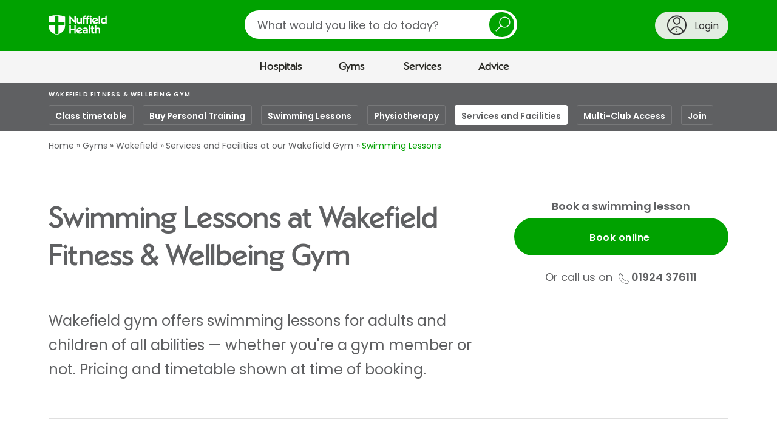

--- FILE ---
content_type: text/html;charset=UTF-8
request_url: https://www.nuffieldhealth.com/gyms/wakefield/services/swimming-lessons?_context=salesforce_form
body_size: 2567
content:

  

  <div
    data-division="gyms"
    data-location-id="0000014c-f638-d922-a7ed-ff7f605a0000"
    class="contact-us  ">

    <div class="row">
      <div class="layout-container">
        <div class="layout layout--0-10-0">
          <div class="layout__column layout__column--1">

            <div class="contact-us__intro contact-us__intro--gyms">


              <div class="contact-us__intro-title">
                <h2>Contact our swim school in Wakefield</h2>
              </div>

              <div class="contact-us__intro-text">
                <div class="contact-us__intro-form ">
                  <span class="form_icon" aria-hidden="true"></span>
                  <p>Fill in the form below, or give us a call on 01924 376111.</p>
                </div>
                


              </div>
            </div>

            <div class="contact-us__confirmation">
              <p class="contact-us__confirmation__heading">Thank you<span class="contact-us__confirmation__name"></span></p>
              <p class="contact-us__confirmation__intro">A member of the team will respond to you soon.</p>
            </div>

            <form action="/api/v1/salesforce/webtolead" method="POST" class="form">
              <input type="hidden" name="company" />
              <input type="hidden" name="retURL" />

              <input type="hidden" name="description" id="description" />
              <input type="hidden" name="lead_source" value="Web Enquiry" />
              <input type="hidden" name="00Nw0000008ikA5" id="utm_source" />
              <input type="hidden" name="00Nw0000008ikA4" id="utm_medium" />
              <input type="hidden" name="00Nw0000008ikA2" id="utm_campaign" />
              <input type="hidden" name="00Nw0000008ikA3" id="utm_content" />
              <input type="hidden" name="00Nw0000008ik9z" id="source_url" />
              <input type="hidden" name="00Nw0000008ik9w" id="page" />
              <input type="hidden" name="00Nw0000003v6Kx" id="site_id" />
              <input type="hidden" name="00N1r00000Kdp77" id="GCLID" />

              
                <input type="hidden" name="00Nw0000008ikA1" value="Gym Service: Swimming Lessons at Wakefield Fitness &amp; Wellbeing Gym" />
              

              

              <div class="form__field-row">
                <div class="form__field" id="first_name_errors">
                  <label for="first_name">First name *</label>
                  <input id="first_name" name="first_name" type="text" maxlength="40" required="required" autocomplete="given-name" data-parsley-length="[2, 40]" data-parsley-errors-container="#first_name_errors" data-parsley-error-message="Please enter your first name" />
                </div>
                <div class="form__field" id="last_name_errors">
                  <label for="last_name">Last name *</label>
                  <input id="last_name" name="last_name" type="text" maxlength="80" required="required" autocomplete="family-name" data-parsley-length="[2, 80]" data-parsley-errors-container="#last_name_errors" data-parsley-error-message="Please enter your last name" />
                </div>
              </div>

              <div class="form__field-row">
                <div class="form__field" id="email_errors">
                  <label for="email">Email *</label>
                  <input id="email" name="email" type="email" maxlength="80" autocomplete="email" data-parsley-length="[2, 80]" required="required" data-parsley-errors-container="#email_errors" data-parsley-error-message="Please enter a valid email address" />
                </div>

                <div class="form__field" id="phone_errors">
                  <label for="phone">Telephone *</label>
                  <input id="phone" name="phone" type="tel" maxlength="40" autocomplete="tel" data-parsley-length="[2, 40]" required="required" data-parsley-errors-container="#phone_errors" data-parsley-error-message="Please enter your phone number" />
                </div>
              </div>

              

              

              
                <div class="form__field" id="descriptionPlaceholderErrors">
                  <label for="descriptionPlaceholder">What can we help you with? (Optional)</label>
                  
                  <textarea id="descriptionPlaceholder" name="00NNz000005y05V" maxlength="32000" data-parsley-errors-container="#descriptionPlaceholderErrors" data-parsley-error-message="Please describe what we can help you with"></textarea>
                </div>
              

              <div class="contact-us__division-selector">
                <div class="form__field-row">
                  <div class="form__field">
                    <label for="division">Which division of Nuffield Health is your enquiry about? *</label>
                    <div class="select">
                      <select id="division" name="recordType" required="required">
                        <option value="">Please select a division</option>
                        <option value="012w0000000QnBB" data-division="hospitals">Hospitals</option>
                        <option value="012w0000000Qr2h" data-division="gyms">Gyms</option>
                        <option value="012w0000000Qr2k" data-division="physios">Physio</option>
                        <option value="012w0000000Qr2i" data-division="healthassessments">Health Assessments</option>
                        <option value="012w0000000Qr2g" data-division="corporate">Corporate Fitness</option>
                        <option value="012w0000000Qr2j" data-division="other">Other</option>
                      </select>
                    </div>
                  </div>
                </div>
              </div>

              <div class="contact-us__division" data-division="hospitals">
                <div class="form__field-row">
                  <div class="form__field">
                    <label for="hospitals-location">Which hospital is your question about? *</label>
                    <div class="select">
                      <select data-group-region="" id="hospitals-location" name="00Nw0000008Lght" required="required" data-parsley-error-message="Please select a hospital">
                        <option value="">Please select a hospital</option>
                        
                      </select>
                    </div>
                  </div>
                </div>
              </div>

              <div class="contact-us__division" data-division="gyms">
                <div class="form__field-row">
                  <div class="form__field">
                    <label for="gyms-location">Would you like to contact a specific gym? *</label>
                    
                    <div class="select">
                      <select data-group-region="" id="gyms-location" name="00Nw0000008ik9u" required="required">
                        <option value="">Please select a gym</option>
                        
                          <option data-region="" data-location-id="0000017a-bee5-d774-af7f-bfeda8b70000" data-salesforce-id="a004J00000DHabKQAT">24/7 Virtual Gym Membership</option>
                        
                          <option data-region="Scotland" data-location-id="0000014c-f638-d922-a7ed-ff7f16310000" data-salesforce-id="a00w000000dzPFrAAM">Aberdeen Fitness &amp; Wellbeing Gym</option>
                        
                          <option data-region="South East" data-location-id="0000014c-f638-d922-a7ed-ff7f17950000" data-salesforce-id="a00w000000dzPJkAAM">Aylesbury Fitness &amp; Wellbeing Gym</option>
                        
                          <option data-region="London" data-location-id="00000158-259a-d398-afde-f79a1d6a0000" data-salesforce-id="a001r00000pTdsbAAC">Baltimore Wharf Fitness &amp; Wellbeing Gym</option>
                        
                          <option data-region="London" data-location-id="0000017a-e721-dfd0-af7b-f77bd1340000" data-salesforce-id="a004J00000Fbl9aQAB">Barbican Fitness and Wellbeing Centre</option>
                        
                          <option data-region="London" data-location-id="0000014c-f638-d922-a7ed-ff7f1d490000" data-salesforce-id="a00w000000dzPFgAAM">Battersea Fitness &amp; Wellbeing Gym</option>
                        
                          <option data-region="Central and Midlands" data-location-id="0000014c-f638-d922-a7ed-ff7f1e050000" data-salesforce-id="a00w000000dzPFhAAM">Birmingham Central Fitness &amp; Wellbeing Gym</option>
                        
                          <option data-region="Central and Midlands" data-location-id="0000014c-f638-d922-a7ed-ff7f1eab0000" data-salesforce-id="a00w000000dzPG1AAM">Birmingham Rubery Fitness &amp; Wellbeing Gym</option>
                        
                          <option data-region="South East" data-location-id="0000014c-f638-d922-a7ed-ff7f1f640000" data-salesforce-id="a00w000000dzPFiAAM">Bishop&#x27;s Stortford Fitness &amp; Wellbeing Gym</option>
                        
                          <option data-region="London" data-location-id="0000014c-f638-d922-a7ed-ff7f20140000" data-salesforce-id="a00w000000dzPJhAAM">Bloomsbury Fitness &amp; Wellbeing Gym</option>
                        
                          <option data-region="North" data-location-id="00000155-a61c-da84-a5d5-b7dd92230000" data-salesforce-id="a00w000000gZsmnAAC">Bolton Fitness &amp; Wellbeing Gym</option>
                        
                          <option data-region="South West and Wales" data-location-id="00000155-a61f-d351-a3fd-eeff291b0000" data-salesforce-id="a00w000000gZsmyAAC">Bridgend Fitness &amp; Wellbeing Gym</option>
                        
                          <option data-region="South West and Wales" data-location-id="0000014c-f638-d922-a7ed-ff7f20c30000" data-salesforce-id="a00w000000dzJ0lAAE">Bristol Fitness &amp; Wellbeing Gym</option>
                        
                          <option data-region="South West and Wales" data-location-id="00000155-a621-da84-a5d5-b7e161520000" data-salesforce-id="a00w000000gZsmxAAC">Bristol North Gym, Stoke Gifford</option>
                        
                          <option data-region="London" data-location-id="0000014c-f638-d922-a7ed-ff7f21a60000" data-salesforce-id="a00w000000dzPFfAAM">Bromley Fitness &amp; Wellbeing Gym</option>
                        
                          <option data-region="London" data-location-id="0000014c-f638-d922-a7ed-ff7f22960000" data-salesforce-id="a00w000000dzPFzAAM">Brondesbury Park Fitness &amp; Wellbeing Gym</option>
                        
                          <option data-region="East" data-location-id="0000014c-f638-d922-a7ed-ff7f27680000" data-salesforce-id="a00w000000dzPFtAAM">Cambridge Fitness &amp; Wellbeing Gym</option>
                        
                          <option data-region="Central and Midlands" data-location-id="0000014c-f638-d922-a7ed-ff7f28090000" data-salesforce-id="a00w000000dzPFwAAM">Cannock Fitness &amp; Wellbeing Gym</option>
                        
                          <option data-region="London" data-location-id="0000014c-f638-d922-a7ed-ff7f28ce0000" data-salesforce-id="a00w000000dzPFpAAM">Cheam Fitness &amp; Wellbeing Gym</option>
                        
                          <option data-region="South East" data-location-id="0000014c-f638-d922-a7ed-ff7f29a60000" data-salesforce-id="a00w000000dzPFxAAM">Chelmsford Fitness &amp; Wellbeing Gym</option>
                        
                          <option data-region="North" data-location-id="0000014c-f638-d922-a7ed-ff7f2ab80000" data-salesforce-id="a00w000000dzPJoAAM">Chester Fitness &amp; Wellbeing Gym</option>
                        
                          <option data-region="Central and Midlands" data-location-id="0000014c-f638-d922-a7ed-ff7f2b590000" data-salesforce-id="a00w000000dzPFRAA2">Chesterfield Fitness &amp; Wellbeing Gym</option>
                        
                          <option data-region="South East" data-location-id="0000014c-f638-d922-a7ed-ff7f2c220000" data-salesforce-id="a00w000000dzPFcAAM">Chichester Fitness &amp; Wellbeing Gym</option>
                        
                          <option data-region="South East" data-location-id="00000155-a728-dd6e-a3dd-ffbf5f1c0000" data-salesforce-id="a00w000000gZsmoAAC">Chigwell Fitness &amp; Wellbeing Gym</option>
                        
                          <option data-region="London" data-location-id="0000014c-f638-d922-a7ed-ff7f2ce50000" data-salesforce-id="a00w000000dzPFXAA2">Chingford Fitness &amp; Wellbeing Gym</option>
                        
                          <option data-region="London" data-location-id="00000155-a727-dd6e-a3dd-ffb7acd30000" data-salesforce-id="a00w000000gZsmsAAC">Chislehurst Fitness &amp; Wellbeing Gym</option>
                        
                          <option data-region="London" data-location-id="0000014c-f638-d922-a7ed-ff7f2d8c0000" data-salesforce-id="a00w000000dzPFZAA2">City Fitness &amp; Wellbeing Gym</option>
                        
                          <option data-region="North" data-location-id="0000014c-f638-d922-a7ed-ff7f31700000" data-salesforce-id="a00w000000dzPFmAAM">Cottingley Fitness &amp; Wellbeing Gym</option>
                        
                          <option data-region="London" data-location-id="0000014c-f638-d922-a7ed-ff7f32340000" data-salesforce-id="a00w000000dzPJjAAM">Covent Garden Fitness &amp; Wellbeing Gym</option>
                        
                          <option data-region="South East" data-location-id="0000014c-f638-d922-a7ed-ff7f32fe0000" data-salesforce-id="a00w000000dzPJrAAM">Crawley Fitness &amp; Wellbeing Gym</option>
                        
                          <option data-region="London" data-location-id="00000155-e3ba-dd6e-a3dd-ffbf9d9f0000" data-salesforce-id="a00w000000gZtFHAA0">Croydon Central Fitness &amp; Wellbeing Gym</option>
                        
                          <option data-region="London" data-location-id="0000014c-f638-d922-a7ed-ff7f33a60000" data-salesforce-id="a00w000000dzPFYAA2">Croydon Fitness &amp; Wellbeing Gym</option>
                        
                          <option data-region="South West and Wales" data-location-id="00000155-e3bb-dbc4-af57-efbb54b60000" data-salesforce-id="a00w000000gZtF8AAK">Cwmbran Fitness &amp; Wellbeing Gym</option>
                        
                          <option data-region="Central and Midlands" data-location-id="00000155-e3bb-dbc4-af57-efbbda7c0000" data-salesforce-id="a00w000000gZtFXAA0">Derby Fitness &amp; Wellbeing Gym</option>
                        
                          <option data-region="North" data-location-id="00000155-e3bc-dd6e-a3dd-ffbfe8720000" data-salesforce-id="a00w000000gZtFLAA0">Didsbury Fitness &amp; Wellbeing Gym</option>
                        
                          <option data-region="North" data-location-id="0000014c-f638-d922-a7ed-ff7f34580000" data-salesforce-id="a00w000000dzPJKAA2">Doncaster Fitness &amp; Wellbeing Gym</option>
                        
                          <option data-region="London" data-location-id="00000155-e3bd-dbc4-af57-efbf55c00000" data-salesforce-id="a00w000000gZtFRAA0">Ealing Fitness &amp; Wellbeing Gym</option>
                        
                          <option data-region="Scotland" data-location-id="0000014c-f638-d922-a7ed-ff7f35360000" data-salesforce-id="a00w000000dzPG0AAM">East Kilbride Fitness &amp; Wellbeing Gym</option>
                        
                          <option data-region="Scotland" data-location-id="0000014c-f638-d922-a7ed-ff7f36230000" data-salesforce-id="a00w000000dzPJpAAM">Edinburgh Fitness &amp; Wellbeing Gym</option>
                        
                          <option data-region="Scotland" data-location-id="00000155-e3bd-dd6e-a3dd-ffbfcdce0000" data-salesforce-id="a00w000000gZtFQAA0">Edinburgh Fountain Park Fitness &amp; Wellbeing Gym</option>
                        
                          <option data-region="Scotland" data-location-id="00000155-e3be-dbc4-af57-efbe8c800000" data-salesforce-id="a00w000000gZtFVAA0">Edinburgh Omni Fitness &amp; Wellbeing Gym</option>
                        
                          <option data-region="London" data-location-id="00000155-e3be-dd6e-a3dd-ffbffa0d0000" data-salesforce-id="a00w000000gZtFPAA0">Enfield Fitness &amp; Wellbeing Gym</option>
                        
                          <option data-region="South East" data-location-id="00000155-e3bf-dbc4-af57-efbf79560000" data-salesforce-id="a00w000000gZtFCAA0">Farnborough Fitness &amp; Wellbeing Gym</option>
                        
                          <option data-region="South East" data-location-id="0000014c-f638-d922-a7ed-ff7f36c00000" data-salesforce-id="a00w000000dzPFqAAM">Farnham Fitness &amp; Wellbeing Gym</option>
                        
                          <option data-region="London" data-location-id="00000155-e3c0-dbc4-af57-efda55fc0000" data-salesforce-id="a00w000000gZtFAAA0">Friern Barnet Fitness &amp; Wellbeing Gym</option>
                        
                          <option data-region="London" data-location-id="0000014c-f638-d922-a7ed-ff7f376a0000" data-salesforce-id="a00w000000dzPJIAA2">Fulham Fitness &amp; Wellbeing Gym</option>
                        
                          <option data-region="Scotland" data-location-id="0000014c-f638-d922-a7ed-ff7f3afa0000" data-salesforce-id="a00w000000dzPFyAAM">Glasgow Central Fitness &amp; Wellbeing Gym</option>
                        
                          <option data-region="Scotland" data-location-id="0000014c-f638-d922-a7ed-ff7f3b970000" data-salesforce-id="a00w000000dzPJYAA2">Glasgow Giffnock Fitness &amp; Wellbeing Gym</option>
                        
                          <option data-region="Scotland" data-location-id="00000155-e3c0-dd6e-a3dd-fff7f35d0000" data-salesforce-id="a00w000000gZtF3AAK">Glasgow West End Fitness &amp; Wellbeing Club</option>
                        
                          <option data-region="South West and Wales" data-location-id="0000014c-f638-d922-a7ed-ff7f3c3c0000" data-salesforce-id="a00w000000dzPJVAA2">Gloucester Fitness &amp; Wellbeing Gym</option>
                        
                          <option data-region="North" data-location-id="0000014c-f638-d922-a7ed-ff7f3cf00000" data-salesforce-id="a00w000000dzPJfAAM">Gosforth Fitness &amp; Wellbeing Gym</option>
                        
                          <option data-region="South East" data-location-id="0000014c-f638-d922-a7ed-ff7f3d9f0000" data-salesforce-id="a00w000000dzPJaAAM">Guildford Fitness &amp; Wellbeing Gym</option>
                        
                          <option data-region="North" data-location-id="0000014c-f638-d922-a7ed-ff7f3e580000" data-salesforce-id="a00w000000dzPJgAAM">Guiseley Fitness &amp; Wellbeing Gym</option>
                        
                          <option data-region="North" data-location-id="0000014c-f638-d922-a7ed-ff7f3efa0000" data-salesforce-id="a00w000000dzPFeAAM">Harrogate Fitness &amp; Wellbeing Gym</option>
                        
                          <option data-region="South East" data-location-id="00000155-e3c1-dd6e-a3dd-fff77d800000" data-salesforce-id="a00w000000gZtFKAA0">Hemel Hempstead Fitness &amp; Wellbeing Gym</option>
                        
                          <option data-region="London" data-location-id="00000155-e3c2-dbc4-af57-efda1d410000" data-salesforce-id="a00w000000gZtFGAA0">Hendon Fitness &amp; Wellbeing Gym</option>
                        
                          <option data-region="South East" data-location-id="0000014c-f638-d922-a7ed-ff7f3f9c0000" data-salesforce-id="a00w000000dzPJMAA2">Hertford Fitness &amp; Wellbeing Gym</option>
                        
                          <option data-region="North" data-location-id="0000014c-f638-d922-a7ed-ff7f40420000" data-salesforce-id="a00w000000dzPJSAA2">Hull Fitness &amp; Wellbeing Gym</option>
                        
                          <option data-region="London" data-location-id="0000014c-f638-d922-a7ed-ff7f439f0000" data-salesforce-id="a00w000000dzPFNAA2">Ilford Fitness &amp; Wellbeing Gym</option>
                        
                          <option data-region="London" data-location-id="00000155-e3c2-dbc4-af57-efda95120000" data-salesforce-id="a00w000000gZtFMAA0">Islington Fitness &amp; Wellbeing Gym</option>
                        
                          <option data-region="South East" data-location-id="00000181-ec97-d6c6-a98b-fc973e070000" data-salesforce-id="a00w000000fFgWyAAK">Kents Hill Park</option>
                        
                          <option data-region="London" data-location-id="00000155-e3c3-dd6e-a3dd-fff70ff20000" data-salesforce-id="a00w000000gZtFUAA0">Kingston Fitness &amp; Wellbeing Gym</option>
                        
                          <option data-region="South East" data-location-id="0000014c-f638-d922-a7ed-ff7f444b0000" data-salesforce-id="a00w000000dzPJRAA2">Leatherhead Fitness &amp; Wellbeing Gym</option>
                        
                          <option data-region="North" data-location-id="00000155-e3c3-dbc4-af57-efdb83170000" data-salesforce-id="a00w000000gZtF5AAK">Leeds Gym, The Light</option>
                        
                          <option data-region="Central and Midlands" data-location-id="0000014c-f638-d922-a7ed-ff7f44f20000" data-salesforce-id="a00w000000dzPJlAAM">Leicester Fitness &amp; Wellbeing Gym</option>
                        
                          <option data-region="South East" data-location-id="0000014c-f638-d922-a7ed-ff7f45fe0000" data-salesforce-id="a00w000000dzPFMAA2">Letchworth Garden City Fitness &amp; Wellbeing Gym</option>
                        
                          <option data-region="North" data-location-id="0000014c-f638-d922-a7ed-ff7f46980000" data-salesforce-id="a00w000000dzPFvAAM">Liverpool Fitness &amp; Wellbeing Gym</option>
                        
                          <option data-region="North" data-location-id="0000014c-f638-d922-a7ed-ff7f47370000" data-salesforce-id="a00w000000dzPJeAAM">Manchester Printworks Fitness &amp; Wellbeing Gym</option>
                        
                          <option data-region="South East" data-location-id="00000155-e3c3-dd6e-a3dd-fff7e9b40000" data-salesforce-id="a00w000000gZtFTAA0">Medway Fitness &amp; Wellbeing Gym</option>
                        
                          <option data-region="Scotland" data-location-id="00000155-e3c4-dd6e-a3dd-fff7d8500000" data-salesforce-id="a00w000000gZtFDAA0">Milngavie Fitness &amp; Wellbeing Gym</option>
                        
                          <option data-region="South East" data-location-id="0000014c-f638-d922-a7ed-ff7f47ee0000" data-salesforce-id="a00w000000dzPFTAA2">Milton Keynes Fitness &amp; Wellbeing Gym</option>
                        
                          <option data-region="London" data-location-id="0000014e-39d2-d2bd-a16f-3bdfee0c0000" data-salesforce-id="a00w000000dzPJLAA2">Moorgate Fitness &amp; Wellbeing Gym</option>
                        
                          <option data-region="South East" data-location-id="0000014c-f638-d922-a7ed-ff7f488d0000" data-salesforce-id="a00w000000dzPFlAAM">Newbury Fitness &amp; Wellbeing Gym</option>
                        
                          <option data-region="London" data-location-id="0000014c-f638-d922-a7ed-ff7f49380000" data-salesforce-id="a00w000000dzPJdAAM">Norbury Fitness &amp; Wellbeing Gym</option>
                        
                          <option data-region="Central and Midlands" data-location-id="0000014c-f638-d922-a7ed-ff7f4cff0000" data-salesforce-id="a00w000000dzPFUAA2">Northampton Fitness &amp; Wellbeing Gym</option>
                        
                          <option data-region="East" data-location-id="0000014c-f638-d922-a7ed-ff7f4d9e0000" data-salesforce-id="a00w000000dzPG2AAM">Norwich Fitness &amp; Wellbeing Gym</option>
                        
                          <option data-region="Central and Midlands" data-location-id="0000014c-f638-d922-a7ed-ff7f4e740000" data-salesforce-id="a00w000000dzPFVAA2">Nottingham Gym, Mapperley</option>
                        
                          <option data-region="Central and Midlands" data-location-id="0000014c-f638-d922-a7ed-ff7f4f200000" data-salesforce-id="a00w000000dzPJNAA2">Nuneaton Fitness &amp; Wellbeing Gym</option>
                        
                          <option data-region="London" data-location-id="0000014c-f638-d922-a7ed-ff7f4ff10000" data-salesforce-id="a00w000000dzPJPAA2">Paddington Fitness &amp; Wellbeing Gym</option>
                        
                          <option data-region="South West and Wales" data-location-id="0000014c-f638-d922-a7ed-ff7f50b80000" data-salesforce-id="a00w000000dzPFbAAM">Plymouth (Barbican) Fitness &amp; Wellbeing Gym</option>
                        
                          <option data-region="South West and Wales" data-location-id="00000155-e3bc-dd6e-a3dd-ffbf62b80000" data-salesforce-id="a00w000000gZtFIAA0">Plymouth (The Devonshire, Derriford) Health &amp; Racquets Club</option>
                        
                          <option data-region="South East" data-location-id="0000014c-f638-d922-a7ed-ff7f51610000" data-salesforce-id="a00w000000dzPFnAAM">Portsmouth Fitness &amp; Wellbeing Gym</option>
                        
                          <option data-region="North" data-location-id="00000155-e3c5-dbc4-af57-efdfb9ea0000" data-salesforce-id="a00w000000gZtFSAA0">Preston Fitness &amp; Wellbeing Gym</option>
                        
                          <option data-region="South East" data-location-id="0000014c-f638-d922-a7ed-ff7f51fd0000" data-salesforce-id="a00w000000dzPFjAAM">Reading Fitness &amp; Wellbeing Gym</option>
                        
                          <option data-region="South East" data-location-id="00000155-e3c6-dbc4-af57-efde1f4e0000" data-salesforce-id="a00w000000gZtF7AAK">Romford Fitness &amp; Wellbeing Gym</option>
                        
                          <option data-region="Central and Midlands" data-location-id="00000155-e3c6-dd6e-a3dd-fff7810c0000" data-salesforce-id="a00w000000gZtFJAA0">Rugby Fitness &amp; Wellbeing Gym</option>
                        
                          <option data-region="North" data-location-id="0000014c-f638-d922-a7ed-ff7f55c30000" data-salesforce-id="a00w000000dzPG3AAM">Sheffield Fitness &amp; Wellbeing Gym</option>
                        
                          <option data-region="North" data-location-id="0000014c-f638-d922-a7ed-ff7f56670000" data-salesforce-id="a00w000000dzPFPAA2">Shipley Fitness &amp; Wellbeing Gym</option>
                        
                          <option data-region="London" data-location-id="0000014e-2afc-d289-a15f-3ffe44ad0000" data-salesforce-id="a00w000000dzPFdAAM">Shoreditch Fitness &amp; Wellbeing Gym</option>
                        
                          <option data-region="South East" data-location-id="0000014c-f638-d922-a7ed-ff7f57040000" data-salesforce-id="a00w000000dzPJmAAM">St Albans Fitness &amp; Wellbeing Gym</option>
                        
                          <option data-region="South East" data-location-id="00000155-e3c6-dbc4-af57-efdef4390000" data-salesforce-id="a00w000000gZtF4AAK">Stockley Park Fitness &amp; Wellbeing Gym</option>
                        
                          <option data-region="Central and Midlands" data-location-id="0000014c-f638-d922-a7ed-ff7f57b80000" data-salesforce-id="a00w000000dzPJZAA2">Stoke Fitness &amp; Wellbeing Gym</option>
                        
                          <option data-region="South East" data-location-id="0000014c-f638-d922-a7ed-ff7f585f0000" data-salesforce-id="a00w000000dzPJXAA2">Stoke Poges Fitness &amp; Wellbeing Gym</option>
                        
                          <option data-region="South East" data-location-id="00000155-e3c7-dd6e-a3dd-fff780d80000" data-salesforce-id="a00w000000gZtF9AAK">Sunbury Fitness &amp; Wellbeing Gym</option>
                        
                          <option data-region="London" data-location-id="0000014c-f638-d922-a7ed-ff7f59260000" data-salesforce-id="a00w000000dzPJUAA2">Surbiton Fitness &amp; Wellbeing Gym</option>
                        
                          <option data-region="South West and Wales" data-location-id="0000014c-f638-d922-a7ed-ff7f59e30000" data-salesforce-id="a00w000000dzPFWAA2">Swindon Fitness &amp; Wellbeing Gym</option>
                        
                          <option data-region="South West and Wales" data-location-id="0000014c-f638-d922-a7ed-ff7f5a900000" data-salesforce-id="a00w000000dzPFuAAM">Taunton Fitness &amp; Wellbeing Gym</option>
                        
                          <option data-region="Central and Midlands" data-location-id="0000014c-f638-d922-a7ed-ff7f5b4b0000" data-salesforce-id="a00w000000dzPFSAA2">Telford Fitness &amp; Wellbeing Gym</option>
                        
                          <option data-region="Central and Midlands" data-location-id="00000155-e3c5-dd6e-a3dd-fff74e5c0000" data-salesforce-id="a00w000000gZtFOAA0">The Oxfordshire Health &amp; Racquets Club</option>
                        
                          <option data-region="South East" data-location-id="0000014c-f638-d922-a7ed-ff7f5ef40000" data-salesforce-id="a00w000000dzPFQAA2">Tunbridge Wells Fitness &amp; Wellbeing Gym</option>
                        
                          <option data-region="London" data-location-id="0000014c-f638-d922-a7ed-ff7f5fac0000" data-salesforce-id="a00w000000dzPJWAA2">Twickenham Fitness &amp; Wellbeing Gym</option>
                        
                          <option data-region="North" data-location-id="0000014c-f638-d922-a7ed-ff7f605a0000" data-salesforce-id="a00w000000dzPJcAAM">Wakefield Fitness &amp; Wellbeing Gym</option>
                        
                          <option data-region="London" data-location-id="0000014c-f638-d922-a7ed-ff7f60f20000" data-salesforce-id="a00w000000dzPJOAA2">Wandsworth Fitness &amp; Wellbeing Gym</option>
                        
                          <option data-region="London" data-location-id="00000155-e3c7-dbc4-af57-efdfec280000" data-salesforce-id="a00w000000gZtFFAA0">Wandsworth Southside Fitness &amp; Wellbeing Gym</option>
                        
                          <option data-region="Central and Midlands" data-location-id="0000014c-f638-d922-a7ed-ff7f61e40000" data-salesforce-id="a00w000000dzPFkAAM">Warwick Fitness &amp; Wellbeing Gym</option>
                        
                          <option data-region="South East" data-location-id="0000014c-f638-d922-a7ed-ff7f62880000" data-salesforce-id="a00w000000dzPJnAAM">West Byfleet Fitness &amp; Wellbeing Gym</option>
                        
                          <option data-region="South West and Wales" data-location-id="00000155-e3c8-dbc4-af57-efdac2ad0000" data-salesforce-id="a00w000000gZtF6AAK">Weston-super-Mare Fitness &amp; Wellbeing Gym</option>
                        
                          <option data-region="London" data-location-id="0000014c-f638-d922-a7ed-ff7f63230000" data-salesforce-id="a00w000000dzPJiAAM">Wimbledon Fitness &amp; Wellbeing Gym</option>
                        
                          <option data-region="South East" data-location-id="00000155-e3c9-dd6e-a3dd-ffff81f10000" data-salesforce-id="a00w000000gZtFWAA0">Wokingham Fitness &amp; Wellbeing Gym</option>
                        
                          <option data-region="Central and Midlands" data-location-id="0000014c-f638-d922-a7ed-ff7f63ca0000" data-salesforce-id="a00w000000dzPJJAA2">Wolverhampton Fitness &amp; Wellbeing Gym</option>
                        
                          <option data-region="Central and Midlands" data-location-id="0000014c-f638-d922-a7ed-ff7f649f0000" data-salesforce-id="a00w000000dzPFOAA2">Worcester Fitness &amp; Wellbeing Gym</option>
                        
                          <option data-region="South West and Wales" data-location-id="0000014c-f638-d922-a7ed-ff7f67a00000" data-salesforce-id="a00w000000dzPJqAAM">Yeovil Fitness &amp; Wellbeing Gym</option>
                        
                      </select>
                    </div>
                  </div>
                </div>
              </div>

              <div class="contact-us__division" data-division="physios">
                <div class="form__field-row">
                  <div class="form__field">
                    <label for="physios-location">Would you like to contact a specific physiotherapist? *</label>
                    <div class="select">
                      <select data-group-region="" id="physios-location" name="00Nw0000008ik9x" required="required">
                        <option value="No Location Chosen">Please select (if applicable)</option>
                        
                      </select>
                    </div>
                  </div>
                </div>
              </div>

              

              <div aria-hidden="true">
                <label for="body">Please leave this field blank</label>
                <textarea type="text" name="body" value="" autocomplete="off" id="body"></textarea>
              </div>

              
              <div class="form__field form__optin form__optin--light">
  <!--input name="00Nw00000089ytxEAA" type="hidden" value="0" />
  <input name="00Nw00000089yuHEAQ" type="hidden" value="0" />
  <input name="00Nw00000089yuGEAQ" type="hidden" value="0" /-->
  <!--input name="00Nw00000089yuAEAQ" type="hidden" value="0" /-->

  <p>To continue to receive communications from Nuffield Health about our exclusive offers, products and services, then please tell us how you'd like to be contacted by ticking the relevant boxes below:</p>

  <div class="form__optin__checkboxes">
    <div class="form__custom-check">
      <input name="00Nw00000089ytxEAA" type="checkbox" value="1" id="marketing_optin_email"/>
      <label for="marketing_optin_email">Email</label>
    </div>
    <div class="form__custom-check">
      <input name="00Nw00000089yuHEAQ" type="checkbox" value="1" id="marketing_optin_sms"/>
      <label for="marketing_optin_sms">SMS</label>
    </div>
    <div class="form__custom-check">
      <input name="00Nw00000089yuGEAQ" type="checkbox" value="1" id="marketing_optin_phone"/>
      <label for="marketing_optin_phone">Phone</label>
    </div>
    <!--div class="form__custom-check">
      <input name="00Nw00000089yuAEAQ" type="checkbox" value="1" id="marketing_optin_post"/>
      <label for="marketing_optin_post">Post</label>
    </div-->
  </div>

  <p><small>On occasion Nuffield Health may contact you with pertinent service information in regards to services we provide. Note that you can either amend or withdraw your consent at any time.</small></p>
  <p><small>For information about where your personal data may be processed, how it may be processed and for details of our Data Protection Officer, please see our <a href="https://www.nuffieldhealth.com/privacy" target="_blank">Privacy Policy</a>.</small></p>

</div>

              

              

              <div class="form__field">
                <input name="terms" type="hidden" value="0" />
                <div class="form__custom-check">
                  <input id="terms" name="terms" type="checkbox" value="1" required="required" data-parsley-errors-messages-disabled="true" />
                  <label for="terms">I agree to the <a href="/terms" target="_blank">terms and conditions</a> and <a href="/privacy" target="_blank">privacy policy</a> *</label>
                </div>
              </div>

              <div class="form__field">
                
  <script src="https://www.google.com/recaptcha/api.js"></script>

  <script>
    function timestamp() { var response = document.getElementById("g-recaptcha-response"); if (response == null || response.value.trim() == "") {var elems = JSON.parse(document.getElementsByName("captcha_settings")[0].value);elems["ts"] = JSON.stringify(new Date().getTime());document.getElementsByName("captcha_settings")[0].value = JSON.stringify(elems); } } setInterval(timestamp, 500);
  </script>

  <input type="hidden" name="captcha_settings" value='{"keyname":"CRMProdreCAPTCHA","fallback":"true","orgId":"00Dw0000000lVoz","ts":""}'>
  <div class="g-recaptcha" data-sitekey="6Lew03UUAAAAAFlbvSLZa9AJ23grwEpZG8lmCF7T" data-callback="validateCaptcha"></div>
  <input type="hidden" id="captcha_validation" required="required" data-parsley-errors-messages-disabled="true">

  <div id="recaptcha_errors" class="hide">
    <ul class="form__errors-list" role="alert">
      <li>Please complete the reCAPTCHA</li>
    </ul>
  </div>

  <script type="text/javascript">
    function validateCaptcha() {
      $('#captcha_validation').val('valid').trigger('change');
      $('#recaptcha_errors').addClass('hide');
    }
  </script>

              </div>

              <div class="form__actions">
                <button type="submit" name="submit">Submit enquiry</button>
              </div>

            </form>
          </div>
        </div>
      </div>
    </div>
  </div>





--- FILE ---
content_type: text/html; charset=utf-8
request_url: https://www.google.com/recaptcha/api2/anchor?ar=1&k=6Lew03UUAAAAAFlbvSLZa9AJ23grwEpZG8lmCF7T&co=aHR0cHM6Ly93d3cubnVmZmllbGRoZWFsdGguY29tOjQ0Mw..&hl=en&v=TkacYOdEJbdB_JjX802TMer9&size=normal&anchor-ms=20000&execute-ms=15000&cb=5apn7oms3ewr
body_size: 45764
content:
<!DOCTYPE HTML><html dir="ltr" lang="en"><head><meta http-equiv="Content-Type" content="text/html; charset=UTF-8">
<meta http-equiv="X-UA-Compatible" content="IE=edge">
<title>reCAPTCHA</title>
<style type="text/css">
/* cyrillic-ext */
@font-face {
  font-family: 'Roboto';
  font-style: normal;
  font-weight: 400;
  src: url(//fonts.gstatic.com/s/roboto/v18/KFOmCnqEu92Fr1Mu72xKKTU1Kvnz.woff2) format('woff2');
  unicode-range: U+0460-052F, U+1C80-1C8A, U+20B4, U+2DE0-2DFF, U+A640-A69F, U+FE2E-FE2F;
}
/* cyrillic */
@font-face {
  font-family: 'Roboto';
  font-style: normal;
  font-weight: 400;
  src: url(//fonts.gstatic.com/s/roboto/v18/KFOmCnqEu92Fr1Mu5mxKKTU1Kvnz.woff2) format('woff2');
  unicode-range: U+0301, U+0400-045F, U+0490-0491, U+04B0-04B1, U+2116;
}
/* greek-ext */
@font-face {
  font-family: 'Roboto';
  font-style: normal;
  font-weight: 400;
  src: url(//fonts.gstatic.com/s/roboto/v18/KFOmCnqEu92Fr1Mu7mxKKTU1Kvnz.woff2) format('woff2');
  unicode-range: U+1F00-1FFF;
}
/* greek */
@font-face {
  font-family: 'Roboto';
  font-style: normal;
  font-weight: 400;
  src: url(//fonts.gstatic.com/s/roboto/v18/KFOmCnqEu92Fr1Mu4WxKKTU1Kvnz.woff2) format('woff2');
  unicode-range: U+0370-0377, U+037A-037F, U+0384-038A, U+038C, U+038E-03A1, U+03A3-03FF;
}
/* vietnamese */
@font-face {
  font-family: 'Roboto';
  font-style: normal;
  font-weight: 400;
  src: url(//fonts.gstatic.com/s/roboto/v18/KFOmCnqEu92Fr1Mu7WxKKTU1Kvnz.woff2) format('woff2');
  unicode-range: U+0102-0103, U+0110-0111, U+0128-0129, U+0168-0169, U+01A0-01A1, U+01AF-01B0, U+0300-0301, U+0303-0304, U+0308-0309, U+0323, U+0329, U+1EA0-1EF9, U+20AB;
}
/* latin-ext */
@font-face {
  font-family: 'Roboto';
  font-style: normal;
  font-weight: 400;
  src: url(//fonts.gstatic.com/s/roboto/v18/KFOmCnqEu92Fr1Mu7GxKKTU1Kvnz.woff2) format('woff2');
  unicode-range: U+0100-02BA, U+02BD-02C5, U+02C7-02CC, U+02CE-02D7, U+02DD-02FF, U+0304, U+0308, U+0329, U+1D00-1DBF, U+1E00-1E9F, U+1EF2-1EFF, U+2020, U+20A0-20AB, U+20AD-20C0, U+2113, U+2C60-2C7F, U+A720-A7FF;
}
/* latin */
@font-face {
  font-family: 'Roboto';
  font-style: normal;
  font-weight: 400;
  src: url(//fonts.gstatic.com/s/roboto/v18/KFOmCnqEu92Fr1Mu4mxKKTU1Kg.woff2) format('woff2');
  unicode-range: U+0000-00FF, U+0131, U+0152-0153, U+02BB-02BC, U+02C6, U+02DA, U+02DC, U+0304, U+0308, U+0329, U+2000-206F, U+20AC, U+2122, U+2191, U+2193, U+2212, U+2215, U+FEFF, U+FFFD;
}
/* cyrillic-ext */
@font-face {
  font-family: 'Roboto';
  font-style: normal;
  font-weight: 500;
  src: url(//fonts.gstatic.com/s/roboto/v18/KFOlCnqEu92Fr1MmEU9fCRc4AMP6lbBP.woff2) format('woff2');
  unicode-range: U+0460-052F, U+1C80-1C8A, U+20B4, U+2DE0-2DFF, U+A640-A69F, U+FE2E-FE2F;
}
/* cyrillic */
@font-face {
  font-family: 'Roboto';
  font-style: normal;
  font-weight: 500;
  src: url(//fonts.gstatic.com/s/roboto/v18/KFOlCnqEu92Fr1MmEU9fABc4AMP6lbBP.woff2) format('woff2');
  unicode-range: U+0301, U+0400-045F, U+0490-0491, U+04B0-04B1, U+2116;
}
/* greek-ext */
@font-face {
  font-family: 'Roboto';
  font-style: normal;
  font-weight: 500;
  src: url(//fonts.gstatic.com/s/roboto/v18/KFOlCnqEu92Fr1MmEU9fCBc4AMP6lbBP.woff2) format('woff2');
  unicode-range: U+1F00-1FFF;
}
/* greek */
@font-face {
  font-family: 'Roboto';
  font-style: normal;
  font-weight: 500;
  src: url(//fonts.gstatic.com/s/roboto/v18/KFOlCnqEu92Fr1MmEU9fBxc4AMP6lbBP.woff2) format('woff2');
  unicode-range: U+0370-0377, U+037A-037F, U+0384-038A, U+038C, U+038E-03A1, U+03A3-03FF;
}
/* vietnamese */
@font-face {
  font-family: 'Roboto';
  font-style: normal;
  font-weight: 500;
  src: url(//fonts.gstatic.com/s/roboto/v18/KFOlCnqEu92Fr1MmEU9fCxc4AMP6lbBP.woff2) format('woff2');
  unicode-range: U+0102-0103, U+0110-0111, U+0128-0129, U+0168-0169, U+01A0-01A1, U+01AF-01B0, U+0300-0301, U+0303-0304, U+0308-0309, U+0323, U+0329, U+1EA0-1EF9, U+20AB;
}
/* latin-ext */
@font-face {
  font-family: 'Roboto';
  font-style: normal;
  font-weight: 500;
  src: url(//fonts.gstatic.com/s/roboto/v18/KFOlCnqEu92Fr1MmEU9fChc4AMP6lbBP.woff2) format('woff2');
  unicode-range: U+0100-02BA, U+02BD-02C5, U+02C7-02CC, U+02CE-02D7, U+02DD-02FF, U+0304, U+0308, U+0329, U+1D00-1DBF, U+1E00-1E9F, U+1EF2-1EFF, U+2020, U+20A0-20AB, U+20AD-20C0, U+2113, U+2C60-2C7F, U+A720-A7FF;
}
/* latin */
@font-face {
  font-family: 'Roboto';
  font-style: normal;
  font-weight: 500;
  src: url(//fonts.gstatic.com/s/roboto/v18/KFOlCnqEu92Fr1MmEU9fBBc4AMP6lQ.woff2) format('woff2');
  unicode-range: U+0000-00FF, U+0131, U+0152-0153, U+02BB-02BC, U+02C6, U+02DA, U+02DC, U+0304, U+0308, U+0329, U+2000-206F, U+20AC, U+2122, U+2191, U+2193, U+2212, U+2215, U+FEFF, U+FFFD;
}
/* cyrillic-ext */
@font-face {
  font-family: 'Roboto';
  font-style: normal;
  font-weight: 900;
  src: url(//fonts.gstatic.com/s/roboto/v18/KFOlCnqEu92Fr1MmYUtfCRc4AMP6lbBP.woff2) format('woff2');
  unicode-range: U+0460-052F, U+1C80-1C8A, U+20B4, U+2DE0-2DFF, U+A640-A69F, U+FE2E-FE2F;
}
/* cyrillic */
@font-face {
  font-family: 'Roboto';
  font-style: normal;
  font-weight: 900;
  src: url(//fonts.gstatic.com/s/roboto/v18/KFOlCnqEu92Fr1MmYUtfABc4AMP6lbBP.woff2) format('woff2');
  unicode-range: U+0301, U+0400-045F, U+0490-0491, U+04B0-04B1, U+2116;
}
/* greek-ext */
@font-face {
  font-family: 'Roboto';
  font-style: normal;
  font-weight: 900;
  src: url(//fonts.gstatic.com/s/roboto/v18/KFOlCnqEu92Fr1MmYUtfCBc4AMP6lbBP.woff2) format('woff2');
  unicode-range: U+1F00-1FFF;
}
/* greek */
@font-face {
  font-family: 'Roboto';
  font-style: normal;
  font-weight: 900;
  src: url(//fonts.gstatic.com/s/roboto/v18/KFOlCnqEu92Fr1MmYUtfBxc4AMP6lbBP.woff2) format('woff2');
  unicode-range: U+0370-0377, U+037A-037F, U+0384-038A, U+038C, U+038E-03A1, U+03A3-03FF;
}
/* vietnamese */
@font-face {
  font-family: 'Roboto';
  font-style: normal;
  font-weight: 900;
  src: url(//fonts.gstatic.com/s/roboto/v18/KFOlCnqEu92Fr1MmYUtfCxc4AMP6lbBP.woff2) format('woff2');
  unicode-range: U+0102-0103, U+0110-0111, U+0128-0129, U+0168-0169, U+01A0-01A1, U+01AF-01B0, U+0300-0301, U+0303-0304, U+0308-0309, U+0323, U+0329, U+1EA0-1EF9, U+20AB;
}
/* latin-ext */
@font-face {
  font-family: 'Roboto';
  font-style: normal;
  font-weight: 900;
  src: url(//fonts.gstatic.com/s/roboto/v18/KFOlCnqEu92Fr1MmYUtfChc4AMP6lbBP.woff2) format('woff2');
  unicode-range: U+0100-02BA, U+02BD-02C5, U+02C7-02CC, U+02CE-02D7, U+02DD-02FF, U+0304, U+0308, U+0329, U+1D00-1DBF, U+1E00-1E9F, U+1EF2-1EFF, U+2020, U+20A0-20AB, U+20AD-20C0, U+2113, U+2C60-2C7F, U+A720-A7FF;
}
/* latin */
@font-face {
  font-family: 'Roboto';
  font-style: normal;
  font-weight: 900;
  src: url(//fonts.gstatic.com/s/roboto/v18/KFOlCnqEu92Fr1MmYUtfBBc4AMP6lQ.woff2) format('woff2');
  unicode-range: U+0000-00FF, U+0131, U+0152-0153, U+02BB-02BC, U+02C6, U+02DA, U+02DC, U+0304, U+0308, U+0329, U+2000-206F, U+20AC, U+2122, U+2191, U+2193, U+2212, U+2215, U+FEFF, U+FFFD;
}

</style>
<link rel="stylesheet" type="text/css" href="https://www.gstatic.com/recaptcha/releases/TkacYOdEJbdB_JjX802TMer9/styles__ltr.css">
<script nonce="N-Pb5rcBwvbuoow0RQOlRw" type="text/javascript">window['__recaptcha_api'] = 'https://www.google.com/recaptcha/api2/';</script>
<script type="text/javascript" src="https://www.gstatic.com/recaptcha/releases/TkacYOdEJbdB_JjX802TMer9/recaptcha__en.js" nonce="N-Pb5rcBwvbuoow0RQOlRw">
      
    </script></head>
<body><div id="rc-anchor-alert" class="rc-anchor-alert"></div>
<input type="hidden" id="recaptcha-token" value="[base64]">
<script type="text/javascript" nonce="N-Pb5rcBwvbuoow0RQOlRw">
      recaptcha.anchor.Main.init("[\x22ainput\x22,[\x22bgdata\x22,\x22\x22,\[base64]/[base64]/[base64]/[base64]/[base64]/[base64]/YVtXKytdPVU6KFU8MjA0OD9hW1crK109VT4+NnwxOTI6KChVJjY0NTEyKT09NTUyOTYmJmIrMTxSLmxlbmd0aCYmKFIuY2hhckNvZGVBdChiKzEpJjY0NTEyKT09NTYzMjA/[base64]/[base64]/Ui5EW1ddLmNvbmNhdChiKTpSLkRbV109U3UoYixSKTtlbHNle2lmKFIuRmUmJlchPTIxMilyZXR1cm47Vz09NjZ8fFc9PTI0Nnx8Vz09MzQ5fHxXPT0zNzJ8fFc9PTQ0MHx8Vz09MTE5fHxXPT0yMjZ8fFc9PTUxMXx8Vz09MzkzfHxXPT0yNTE/[base64]/[base64]/[base64]/[base64]/[base64]\x22,\[base64]\x22,\x22S8Odwo4cK8Oow45VwofDucO8c3EoSsKrw5hjQMKtVHLDucOzwr55fcOXw77CggDCpg0WwqUkwpdDa8KISMKwJQXDoF58ecKZwr3Dj8KRw5XDrsKaw5fDijvCsmjCjcKowqvCkcK/w7HCgSbDk8KLC8KPV3rDicO6wp7DssOZw7/CscOYwq0HV8KSwql3azI2wqQRwqIdBcKGwrHDqU/DrcK7w5bCn8OeLUFGwoI3wqHCvMKiwpktGcK1HUDDocOcwpbCtMOPwrTCoz3DkyHCqsOAw4LDl8O1wpsKwotqIMOfwpIPwpJceMOJwqAeUsK+w5tJVcKewrVuw65Qw5HCnAzDtArCs0zCjcO/OcKiw7FIwrzDk8OQF8OMJC4XBcKQTw55fsOkJsKea8OiLcOSwrvDqXHDlsKEw5rCmCLDgDVCegHCojUaw5VAw7Y3wrDCpRzDpR7DrsKJH8OPwrpQwq7DgcK7w4PDr0J+cMK/GsKbw67CtsOaHQFmB2HCkX4pwpPDpGl3w67CuUTCj31Pw5MCMVzCm8O7wqAww7PDlmN5EsK/[base64]/CsD0Ww7kSwqdmU0PDhDYCw6zDlMO+CcK6w4BPEBNgAjHDr8KTKm3CssO/OEZDwrTClW5Ww4XDvsOYScObw6XCgcOqXFgSNsOnwps1QcOFYkk5N8Omw7jCk8OPw5vCvcK4PcKRwqA2EcKbwqvCihrDl8OofmfDpgABwqtDwpfCrMOuwoBSXWvDusOZFhx7BmJtwpDDrlNjw6DCrcKZWsOmFWx5w60yB8Kxw4vCvsO2wr/Cg8O3W1RwBjJNAUMGwrbDkElccMOowrQdwolrEMKTHsKCAMKXw7DDlcKkN8O7wrzCl8Kww64vw5kjw6QGdcK3bh9twqbDgMOFwrzCgcOIworDlW3CrXvDpMOVwrF/wq7Cj8KTRcKOwph3asONw6TCsjkCHsKswpwWw6sPwrnDl8K/wq9EFcK/[base64]/wp9zwrDCg8KBB05xVy5oNcKrwqjDoU4Jw7oyA0/DtsOfTMOFPMOBQD9rwpHDvwxdwq/CvAvDgcODw58UWsOGwox3f8KIasKNw50Gw5jDg8KQbCHCvsK3w4XDv8OkwprClMKoehU6w5AsTEXCqMOmwrrCg8Kww77DmsOAwr/CrRvDsm5zwp7DkcKOOy98XCjDvw51wqjCpMKhwpXDqnvClsKdw7VCw53Co8K8w5hnVsOmworDuC/DiCzDonJCXC7CtWNgeQMnwrxoIsOkSRgvRifDvcOtw68qw61xw5fDoyHDlzjDncKUwpHCi8KbwqUFKsOWd8OdJXxJC8Khw7jCkCpgF3/Du8K/c0fCgcK2wqkAw7bCignCq2zCs3jCvn/Co8OwccOna8OBGcOLBcKxK3Iww5MKwqZIacOFD8OpLgwPwo/CscK3woDDpxtBwroDwpDCg8OrwodzScKpw4HDoRrDjl3DtMKrwrN2fcKJwqJUw7XDjMKcworCownCuzQ+KsOfw4d4V8KfJMKodSxgaCh7w6jDhcKQS1UYSMO7w6Ilwos5w4M4YT5tZjsVE8KscsOKwrjDvMOewpHDsUvDv8OZPcKFUMKnEsKPw4/CmsKLw7jChiPDiRYCPE1AcFHDlsOlQcO7CsKjO8K/[base64]/CpwjDhx/[base64]/JsOLw5/[base64]/[base64]/DvMOTw6zDvmXCqMK1w6rDnynCosKUwrLDpcOOFBrDt8KMS8OswrYefsKfA8ODHMKuPhgIwrEdRsOwHk7DkmnDhljCpsOof07CmV/CtsO3wobDhkLChcOOwrcSLk0mwq5Vw7wZwozCucKYVcK6GMKnCjvCjMKERsO2TD9MwqbCusKXwqbDuMKFw7fDjcKlw5tIwprCtMKPeMOoLsOWw7BDwqgpwqINIkjCocOmR8Otw54Ww4RgwrkTMSdsw6Nfw6FcNMOKCHkfwq/DqcObw7HDu8K3Q1LDpSbDkAbChXjCkMKFI8OHGzzCiMOPAcKBwq0hFiLCnkXDugTDthURwp7Dry49wonDtMKYwqtJw7l1cUbCs8KkwrEGQS48dsKOwo3DvsK4IcOFEsK7wqQUFcO/[base64]/[base64]/S8K3w53DucKCUi4Uw6hBe8OPV8KDwrHDmS7DqsOWw7LCvlQUccKae0fCqB1Jw412XVlrwpnCnUxNw6/Ct8OQw6QReMOhw7zDkcKLQsOpwqfDlsOZwq3DmTXCt3prRUnDjMKcIG1JwpTDuMK8wppew73DtMOKwq3CiVFuf2UKwq4MwpvCh0F8w4ghw6sDw7fDiMOsU8K2c8K2w43Cj8OFwqLDvCQ/wqrChsOwBBsSasOYPX7DhGrDlyrDmMORcsK5w4fCnsOkfQzDucKsw784fMKTw6PDkwfChMO1byvCiUPCuFzDlmvDm8Kdw4ZUw5PDvxbDnXxGwr8BwoELMsKfcMKdw6liwrctw6zCmV3Crk1Kwr3CpDzCukLCjzNdwp/CrMKawrhICBrDozDDv8Ozw6AxwojCo8OIwr3DgF/CpsOLwrzCsMOgw7EXVhXCqHDCugotOHnDiF8Pw7g6w6/[base64]/wp/[base64]/Dt3F1TMKeEcKgwqBJSWcEJAUPVcKGwqvCiT/DvMKCwrjCrgpcAwM/QRZXw59Sw7nCnlVzwqbCuibCjnvDj8O/KMOCKcKNwqZ+QyzCncKvNHTChMOfwp3DlErDr14lwo/CkjESwqbDvzLDrMOkw7RVwp7Ds8OWwpRKwrEOw7hLw4g3NMOoUMOYO0nDksK5KEFQf8K/w5Edw6zDhTvChh1zwrzCnMO5wqBXHMKkJ3DDqMOwOcOsAS3CrlHDlcKWUztUBT/DvMO4RU3ChMOswoPDnRDCnxDDl8KBwpxxKxkiFMOBNXB9w4Ziw54wUMKOw5FdVHTDs8KCw5bDq8K+ccOZwqFtZBbCq3PCtcO/ecKpwrjCgMKTwp/ChsK9woXCl1A2wqQeaDzCgAdUJ1/DkBbCoMKDwp7DrmwQwodxw58awocTTcOVZMOfGyvDh8K2w7JoND9DRsOcJiN/eMKRwpwdcsOwKcODSsK2biHDh2BzKMOLw6hEw5zDosK1wqvChMKsQjg2woZnPMOjwpXDlcKQCcKuHsKTw7FDw6UWw5/DhG3DvMOqG15FfXHDmHXCsEsbdTpTdmLDkDrDjFfDtcO5dgYjXsKmwq/DuXfDshzDvsKywo7CoMKAwrBHw5MyI17Do3jCgyLDuwLCghnDmMOGMMK3RMK2w4/Dq2YucX/[base64]/[base64]/ChMOywpnClcKeNBlywodUwprCpTAvK8Kfw4XClDMmwosWw4dwT8OHwoPDrHU2TUpDKsOcI8O+wo8nHMOlQ1PDgsKWCMOWEsONw6ofTcOmU8KMw6lURzLCqD/Dkzdlw4l+f3XDucK1W8K/woYRd8K6SMO8HETCtcKLYMKXw73CosOnJhxRwrtWw7TDqVNQw6/[base64]/DqsOqw6orw67DvwjDtcOdHsOEIcOHRcKtXEdJw4FJAsOkEGHDjcOYTzLCq1LDszA1Z8OZw5wJw5lxw5tJw79OwqJAw7pmDnwnw5FVw49Cf0vCq8KPFcKSKsKkGcKEE8OXa0PCpSICwosTZhnCusK+DV87GcKqVRjDtcOMNMORw6jCvcKhQCXDs8KNOEnCq8K/[base64]/Cm0zCriVrZMK9UC7CvcOOwrfChcOUwqXCrXEwPcOlwoIMfCnCmcOUwpQpCAwJw6TCv8KfGcKJw58BSD/CtsK/wrw0w6RWE8KNw5zDr8OYw6HDlcOnRlPDknkaOk/[base64]/d1rCvxbDtcO+AkjDvS0pXMOPEjrDscOwVsKBFMOlwrgdY8Ozw5DCjsOowrPDlCRAKATDjwQIw75rw5IETsKnwo7CusKow70Nw6fCuiNcw4PCgsK5w6rDs20MwrpAwphKRcKuw4nCujvDl13CmcOkY8K/w6rDlsKMPsOUwobCmMO3wr85w6BPTVTCr8KDEnl/wo/CkcKWwojDq8KowqJmwq7DmsOTwqcIw73CvsOSwrnCs8O1TRQEUQbDhMKnBcKBeivDiCA0MQTClAVtw4bDrC/ClsKUwrkmwqYTe0Z5WMKUw5EtCQVUwrbCrRErw4nDi8OQdD54wqs5w4jDiMOrFsO+wrbDl2AEw4PCgMO5E0PCusK3w7HDpy8CK3Vzw55uK8KzaD3CpS7DlsO9KMOAXsK/wqDDl1/DrsKlcsKFwrvDp8K0GMOLwq1Bw7zDogt/[base64]/ClVrClcKPw5HDpcOrM8OLaBAIfsKpNQQJwq9wwpnDpxh/wqVkw41EawvDs8Kgw75DDcKhwqjCoWV/LsOiw4jDrmrCkiEBw44Hwp42IMKOX0xvwofDt8OkKWUUw4VHw7rDshN+w6/CsipDakvCkxEDesKRw6vDhhFpBsOwSWIcEcOPDA0gw4zCrcKEUSDCmsOZw5LChhYgw5PDpMOLw6NPw7TCp8OdPcOXTiN+wprCmQrDrmYewpDCuSp7w4nDncKdfFoABcO5JhNCSnjDvsKCWsKFwrXDi8OgdE82wqBiAsKtWcOVEcKRDMOuD8ORwqnDu8ObAV/DnEg7w7zDp8O9ZsOYw4Avw4TCvcOafR4yTcOSw6jChMOcUgE/UMOuwod6wrDDqynCn8OGwrUZd8KhZ8OiN8K7wq/DuMOVR3V2w6gyw6hFwr3CtVLDjcKJMsK6w7zDkiQfwrdCwqdtwrd6w6TCuUXDuWTCrip0w6LCo8O4wrHDplDCjMOVw4bDo13CsT/CugHDrsO4Xm7DpifDqsOiwr/DhMKjOsKvQsO8FcKZQcKvw5HDmMO1w5bCjWoccyMHaEZ0WMK9AsObw5jDpcOewpRhwoLCrmcNMMKATS5iDcO+ekBjw4M1wrMBMsKBesO3OcKaTsOBFcKGw7sIZF/[base64]/w7/[base64]/[base64]/CucKXwpUGcUDDn8KbwpHCicOJI3Mbw67DtcOiEUPCrsK6wp7Dr8K9wrDCs8O8w6xPw47CqcKDdsOxP8OfHS/DulLCicK+Ry7ChMOOwrzDo8O1NWAdM3xew7VIwppMw41MwptOCkrCkTTDkT7Cu2QsUMKLMyY4wocgwpzDkTTCrsO3wrJFS8K4SirDuBnCgsK6UmnChSXCl0svYcO8UHhiaGHDl8O9w6MxwqotecO8w4LChEXDgcOGwoINwoPCtzzDnis/[base64]/DrsOJRH42w49gLMOMw47CrsK1woczwopLw7vCtMOKKsOudT9EI8OSwpYxwoLCj8K8QsO1wrHDm1bDiMKSXMKAecK7w7Zqw6rDijAmw5fDkcONw4/[base64]/Cul3CpiYMNkLDtX7CpcKqwo/DucOtw5vCv0pAwqnDr13DgMOIw5/DgHtrw5JodcKLw7vCq1d3wrrDtsKkwodowpHDhyvCqhfDh37CksKYwqrDjB/[base64]/DqMKcw6AxwpPDp8K1w43ChMKWw51mAXPDvMO/AsOBwprDg3dqwqvCkWd/w7Iaw6sRK8Kpw7xCwq92w5fCsU0fwozCmcO3UlTCqgc0HTcnw7BxEsO/[base64]/[base64]/DvMKJAsORV8OvwozCv8KuSEd7HnrChcORSB3DmcKXOcK+dcKlECjCpm0mwrzCgQfDgFHDuDpBwpTDs8KWw43DjlxOUMKDw6kgLCI4wotPwr4GKsOAw4YEw5YgFXd4wrBHVcKfw57DvMOgw6Y1dMOPw7XDjMO9wr8iCDDCkMKUSsK9Rm/[base64]/ClcKcw7djUgHCnVB5FMKXwpjDrzHCoEvCl8KJacK0wog0NsKSFDZ+w5lnDcOlKAJqwqjConUxZDh1w7DDu2kjwoE1wrwBdEQHU8Kgw6dDw4xiS8Kew4sRKcK2HcKzKx/DpMO3TzZhwqPCrsOYeD0gMhfDtMOuw5ZcCyggw6Uewq7Do8K+dsO8w4drw4rDiwfDisKowofCucODccOvZcOQw7TDrMKYTsK7SsKowofDgiXDvj3CrEIIKijDp8KBwrDDni/CgMOhwrZZw6fCuV8Ew7zDlFUiYsKZJ3/Cs2bDnz/DmBLDiMKqw5EGYcKyT8OKOMKHBMKUwqrCosKXw75Ew68/w6poT2/DqE3DgsKFQcKYw50Ww5zDhVXDkcOsXnZmOsOiaMKQB3zDs8OZNSJcL8O7w4YITWbDoU4NwqUre8KWGH80woXDswrDksOdwrNPEMOxwoHDjnIQw60DT8K7NgLCgx/[base64]/[base64]/[base64]/CqsO/CcOXKMKPf8O9w7bCiMKKTMKswpbDu8O5O8O3w4rDtsOYAQTDp3bCvkfDlDFyKRRHw5TDrSfDp8O6w5rCmsK2wqVpG8OQwoY5O2t9w6xxwocMwqrDmAc1wqLCr0oEPcKhw43CpMK3dQ/CqMOgA8OXIMK4Nw14Z2PCtcOrUMKCwplEw7rClBsswr89w5XCrsOEZnpuRB8cwpvDkSPCpW/[base64]/DocOrEVYUbjnCnkcVbsKfbGnCmcOUwrPDlsOdGsKzw6dMb8KTcsKiZ28IIATDtwRjw7ovwpbDt8KCUsOvZcOVAnp4RUXDpygOw7XCvFPCrnpLF0Fow4lRYsKtw4laXAXDlcOFa8KjVMOEMsKWGXJIehrDikvDoMKabcKlYsOHw5rCvA/DjMKOYzMwIGrCg8OnWyQKNERDJMK0w6nCjg3Cln/[base64]/[base64]/GsKfUAJODsOcPipOw7h/C8OYJwBxJMKpwrVYPcK2fg/[base64]/WGx7WxvCp8KfCl3DjsO8w49Fw43Dv8OxRUDDkE9vwpfCrgYyHmUtDsKZUMK1QzRCw4HCrFxww7rDhAxFJ8K1SzvDicOCwq4HwppJwrUjw7bChMKpwoTDpGjCvHZ+wqB2QMOVEEvDvsOhbMK2DQnDoRQcw6jCiTjChsO/w4fCgV1eASXCvsKkw6BzWcKhwrJrwoHDmj3Dmhotw4VFw7Ukw7LDlCt/w5sRO8KSXVtESC7Du8OlfV3Cq8O/wqdlwrZ9w6/CmMO1w7kue8OGw6IDYRrDn8K1wrViwqgLSsOkwol3LMKnwqLComLDrV3CqsOnwqtxflEAwqJhU8KYTGAPwr1OEcKxwqrCh2VrH8KracKWZsKHOsO0DC7DsB7DocOwZ8K/[base64]/DsDw/dxPDgMO6RcOYNsKLwpXDgmwtY8Ogw5sBw57CkUgkVMO9wrgFwqfDvcOjwqgBwo89YBdtw4V3bybCkcO8wqgPwrDCuRUiwrRAaH5TA17Dv1o+wp/Dp8K7NcKfLsOoDx/CjsKiwrTDnsK0wqUfwqNrZH/[base64]/DlMOnEsK3AsK6w7lzWDZEw5o6wqVEWT4XOFrCscKGQ1PDl8Kmwr/[base64]/CkU/[base64]/[base64]/[base64]/Cn3PDjBAVw5ENw5fDusKKwqTCtMKPw7/Cok/Cv8KcXlbDvMOcfsKiw5YPSMOXLMO1wpY1w7Q5cgLDoBPCl2IdfMOQJljCrk/Dl1UiKDh0wrNewpV0wpdMw5jCvXjDvsKrw4g1JMKTE0rCqSUpwqnCk8OBWngIMsOeHMKbSnbDqMOWDTxUwoo8BsK5NcKZDFdiacOCw4jDj2puwrUkwofChlLCly7Cpg0gZHbCvMOswr/CpsKbbnbDhMO3TDwGHWV4w6jCtMK3Q8KBGyrClsOARRRjHgdaw6xMKMOTwrvCucOVw5g6YcO0Y3Y8w4vCkntKdcK2wpzCvVYjbGFJw53DvcOzIMODw7XCvy9bFcKfR1XDnVnCtFwfw58rCMOURsOdw4/ChRTDin0YFMOQwo5pccO/w6HDssKVwqF/Dk4+wpfCosOmTQ94ZBTCozNcR8OocMK+J3EXw4bDuxvDpcKMc8OxR8OmP8KKU8KONMK0wrVxwpp1fT/DjxwfLEzDpBDDjQAkwo42Ag5sRDodLVPCscKSN8OSBcKCw7/Dni/[base64]/CnMOEKUjDtxLCgWDDpMOZwoTDkjHDjk0RwqQQcsO9VcOGw4nCpgvDqg/CviHCjzxZPnc1w6sGwrXCkygwYMOVcsO7w5NJID0uwpcLcH/DizLDi8OIw6XDjcKbw7QEwpYqw6JQdcOcwpgCwobDicKuw5ouw7TCvcKneMO4TMOiBMOIFTY8wrkkw7t4YcOywqohei/DnsKmMsKyORPDgcOMwq/[base64]/Cl8KBPcK8Q8K9wq/CvsOqwpRqcVkVXMOUXTteP34tw4XCvMKXS0xjbm0UEsKJwrAWw6JUw5s+wr4Qw6PCqx9uC8OUw78mUMOlwonDrAk7w6PDoybCrsKAR2zCscOMZTYdw5Zcw7hQw6xed8KdfMOBJXvCs8OFSsKUGw4UW8Kvwookw4R9F8OoYXYVwpfCkHACFsKuCHfChBHDgsK9w5/DjiQYSsKLB8KgKBXCmcODMz/[base64]/w5NDcxnDocK5RMK7w6cUd8KjBGTDk2TCssK/wqnCscKewqN5DMKmVMKDwqjDhcKcw5VOw47DojDChcKfwr0KZiBVMDYtwojCjcKpOsODfMKNCjbCpxzDscOVw70hwo9bU8OYf0hpw4HCgsO2Skh7Kn/CscKuS0nDnXUSe8OYF8OeXQkVw5nCk8OjwpvDjA8uYsKuw6fCsMKaw48Mw7Jawrxowp3DscKTQcO6PsKywqIwwrhvG8KLATU2w57DqWBDw7bCjm8bwr3Ckg3CmFdDw5jClsOTwrsHNyvDssOrwoshN8KEU8K6w41SPcOIDxU4UH3CusKLZ8OBZ8OvFwIAWsK/[base64]/wrURe8OEIhDDicKpw4LCv1jDpMOJwovDgMOxSTISw4/CvsKMw6zDk3towrxTacKAw5EtP8KLwpZawpBic1ZxbFjDqx5XUltVw4E+wrDDucOwwqrDlhZWwoZPwrgVYl81wrzCi8Occ8OqdcKbXcK/clM4wotZw5HDnlLDmCnCr04TBMKawoZZEsOHwqZWwq3Dm0PDjHoAwqbDs8Kbw7zCrMO4NsOhwo3DhsK/wpl+R8KLdTtSw6PCi8KOwpfCtGwFLCA9WMKZP3nDicKnXiPDtcKaw4PDoMKyw6rChsO3acOUw5XDkMOqMsK1c8KowqcfEUvCh1JPTMKEwr/DiMKWc8KaVcOCw48VImPCqTvDsjJyICJXWgNyGHs3w7JEw5MZw7zCgcKDJMOCw6XDlUcxQCw/AMKyTQTDi8KVw4bDgsK7eVnCgsOaFFjDs8ObJWzDhGFPw4DCuy4lwo7DkGkcPEbCmMOjdlQvUQNEwpLDtGRGLgYcwoMSPcOBw7dWCMKhw55Bw6MiVMKYwpfDnXtGwrzDkDnDnMO2fWbDvMKce8OIXMK9wpnDqMKMDkQzw5LDjChkAcKVwpJUcn/DqzMdw6dlOXgIw5DCjW8ewoPDgcOAacKDwovCrgnDm0ENw53DqiJWeTB4Qn3DhjQgD8O4Tl7DkMKkwohXeixswrYMwr8XCArDsMKnV31FFmo8wr3CtMOwMA/CrXfDmnYbSMKUUcKZwps8wobCtsOCw7/Ct8OVw4NyPcKZwq9Qa8KHwrfCjETCocO4wobCtkJnw7zChWvClyTChMOTZD/Dv2tDw4zCowsjwp/DtMKEw7DDox3ClsO+w5hYwqfDpVfCgsK6IyECw5vDiRXDsMKFecOcf8Otak/DsVwyK8OQTMOjPjzCl8Osw61AKVLDsWgoasOdw43DicKCW8OEFMO9L8Kew47CvmnDkCrDp8OqUMKEwpRQwrHDtDxEU3fDjxXChlBxSHt5wozDiUTCgMK5CjHCtcO4ecKfZMO/SnnCq8O9wpnCrcKrDCfCq2LDrTEXw4DCosKWw5/ClMKkwpJEQgTCnsKdwrZxLsO0w4rDpzbDisOlwrHDnk5facOYwrY9FMKFw5fCm1JMPFTDllk4w7jDvsKWw6QlXBTCsit6w6TCh2paBHrCpjpwUcOMw7pVKcOpMCFNw7bDqcO0w7HDo8K7wqXDjXbCisOXwrbCihHDiMOnw5DCqMKDw4NgDzfDosKGw6PDhcOrIgwkJm/Dk8Kfw4cZccK1ZMO/w6l4T8Kjw5hSwrnCq8Ohwo3Cn8KmwojCn1/DryPDrXDDqsOkXsOMN8KxcsOZwoTCgMOCCHDDtR91woN5wpo5w5nDgMKpwo1Ow6PDsltlLXIdwq1sw5TCqSTDpUdDwqHDoxxibwHDiVNgwrvDqTvDlcO0SWZsBMKnwrXCn8K6w5ordMKAw6TCuxrCpDnDhlw3w6RHaVk4w6ZXwrRBw7QIFcK8STrDicODeDDDkkvClD/Do8KmaCI9w6XCtMOATTbDscKlRcOXwpIxa8OEwrwXGyJXV1IEwovCtsKzZcK4w6jDiMOcX8OswrFoacKAU3zCiT3CrWPDmcOPw4/CoxYZwppkDMKSLcKXDcKZBsOPYDXDh8ORwqk0MAnDlAdhw6rClSBkwrNjRnpCw5IKw5Vaw5LCmsKEbsKEUy1Nw5ozEcO0wr7CmcK8SUzCmj4ywqd5wpzDp8OBPC/DicOYbUjDi8KAwpfChsOYw5TCtcKuQ8OML3nDkcKiDsKhwpYrRxHDj8K0wpk5ZMKZwq/DnRQnZMOgXMKQwrHCqsOROz3CssOwNsKgw6rDtiTCkB/CtcO6FQJJwoPDpsKMfycUwpw3woU7OMO8woBwKsKnwrnDpRbCrS49QsKhw4/Cs3x6w7nDpHxVwpZnwrM0w6x9dX7DvxPDgmbDn8ODOMO/AcKkwpzCnsKRw6NpwqvDq8KpSsOcw7xUwoRUQx87GjYRwrPCocKAJynDv8KMV8KNBcKsAnHCpcOJwrHDsSoUSSHDgsK6AcOSwoEIfSzDt244wp7DtRTCh37DlMO+QcOKCH7DkD3CnzHDpsOGwozCgcOBwp/DsDscw5TCscKzC8Osw7R9RsKQY8Ksw74/[base64]/w6heHMKaw6bDogZwFcOVAsOow4/DlMKlKgPCv0nChMOKHsKhY1bCpsO6wqbDusODcybDu140wocNw5XCoHd5wr4QWyzDu8KPGMOUwq7ChRA8wrs/BxfCiQ7ClFEDMsOSBjLDsCfDr2fDlsKnc8KIV2TDksOTIQoYcsKvV2TCqcOCasOZasOswo1raA/DpMKeGcOAP8O8wqTCs8KuwrjDq0XCtXc3HsK0Wk3DuMKewq0qw4rCgcK6wrvCtSw4w5o4woLCjUPCgQN3AA4GOsKNw5/Dm8OMWsKWO8KmF8KNKA0DbAp3XMKAwrVFHy7Do8O9w7vDpV05w4HClHtwMcKsTSTDiMKmw6PDvsO+WSBBCcOKWSHCtxEXw4/CkcKrCcO0w5bCqyPCig7CsHHDiV3DqcOgw5nCpsKTw44rw73DulfDmMOlJhxNwqAlwpfDoMK3wrvCj8Ozw5Z/wqfCrsO8DGbCrDzCjnlhTMOoTMOJClFrMhDDjlg5w6YWwpXDtEsuwqIww49/BxPDsMKnw5/[base64]/[base64]/DocKtw4ZhQTvCpsKwwoLDqlopwqXDr3zDo8K7w4rCtj7Ch0/Cg8KUwox4L8O/Q8Ksw7hOHUjClG0mZsOQwrM0wrrDlUbCjEvDjMO2wofCkWTCj8Kmw5/Dl8K2EEtnGMOewp/Ci8OUF2bDhFrCtcKNRSfDqMOjTMK/w6TCs0PDmcKpw53Cg1Mjw6Yvw4bDk8OEw6jCrnpeQzrDigXDhMKrJcKSZAtcHycVacKUwqtwwr7CgV1Sw5VZwrRnMVZRwqQuPSvCp3nDhzRlwqxJw5jCgcK/Z8KbIxk8wp7CksOLASx+wroqw5xCYybDn8OHw4Ayb8OZwp7DkhxzNcKBwpTDg1BPwoRUCsOMeFvDkWvCgcOswoV4w5/DvMO5wr7DoMKCSlbDpMOMwrMLEMO/w4PDnUoowpkzEB8/wqFVw47DmcOpRDQiw65MwqjDh8OePcKqw4k4w6ckGMKJwoobwoDDkDlkPQJzwrlkwoTDoMKaw7DCqylYwrhVw73DqFDDqMOEwpwEbsOIEjvDlnQJaCzDo8OXIsK2wpVvQVjDlQoVWsOjw4zCoMKJw5PClMKZwq/ChMKuNxjCnsKTW8KEwoTCsQV5XsOWw6TCjcKFwqTDoV3DjcOFTzN2aMKbScK4aH13WMOseSTChcO8UVYZw6VcWWVzw5zCosOUw4rCscOyTREcwoxQwoVgw6rDgQUHwqYswoHCuMOtYMKhw7PCsHjCksO2YwUgJ8OUw5HCoCcoOHvChyLDqyQRwqfDmsKzOU/DuCZtCsKwwovCr0nCgsKAw4Rmwot/AHwCHWF4woXCicKpwphhEj/CvBvDrsKzw6fCihLCq8OUJyrCksKHZMKHFsKxwpzCp1fCucKLw43DrB7Dv8O5wprDvsOJw6wQw6wlQ8KuFgHCrsKzwqbCo1rCocOJw4HDtAocHsOFwq/DiAXDuCPCr8K2MxTDghLCscKKSH/Dg3IIc8KgwpvDrS45XA3CjcK6wqcOWAZvwpzDlQHCkURtXAY1wpDDuVpgQH8eOTTDpANEw7zDpg/CrCLDg8KWwr7DrE0twrJqZMOdw7TDncKPw5DDnB4owqpVw5HDosOBPVAtw5fDgMKvwq/DhBrCgMKBCSxSwpltdysdw7/DqDFYwr16w5ZeB8KiawZkw6tuFsKHw4crN8K7wr3DoMObwpMSw5HCj8OLGMKBw5TDoMO8PsOPS8ONw4EWwp/DoixIF1/CtxIDOBXDlcKYwqLDv8OTwpzChsKdwoXCp2J/[base64]/CvVPChsK6wpo5XcOCwrfCpcK/WwXCoSdtwozDoUd5fcOFwrw0RkXDssK+W27CssOzVsKSJ8OXHcKsPH/CosOkwqLCoMK1w4TClT1Cw7R9wo1Mwpw2asKtwrt3CWbCicOAa0LCogELNAIyblXDpcKUw6bCkMO9wqnCiHrDm1FJYj/CoEBSF8ORw67DisOfwpzDn8OTGsOsZwTDmMKxw7I9w41BKMOZT8OhZcO0wrdJKlZJZ8KiXMOowozCnlcVA0zDg8KeHwY0BMKkb8O/UxB5K8OZwpQOwrMVG1nDkDZKw7DDq2lbIzRWw7HCjsKmwpcqBVDDoMOKwp8/UjsNw6UVw5JuC8KOdQLCg8OMwqPCszwvBMOiw7UjwpQBdcOMA8Oiwq07GEJGQcKMwrTCknfCoBQGw5Bcw6rChcOBw65KahTCpTRpw6Q8wpvDi8O9fkw5wp3CmU0qWxoWw7HCncKxR8OywpXDq8OQwpDCrMO/wqgew4ZBGTEkF8Osw73CojgrwoXCt8KDb8KGw6zDvcKiwrTCtsOOwqfDocKKwp/[base64]/wr/[base64]/CvcK1bXhuw5zDkMOTwrxFw48Zw5YHOTfCoFjDm8KLwr7Dj8KQw61yw73CnEbColBEw7vCg8OWfGlZw7MZw4PCgngbXsO6ccO4f8OBbMOPwrnCsFTCtcO0wrjDnUgcc8KPecOxEVPCjVpTIcK1C8KYw7/DniMjByrCkMOvwq3DgsK/wqAXJwDDtz3CglsYHld+woBNGMOrw6DDiMKdwprChsOqwoPDqcKiF8KJwrEPMMKYfyQyYRrCucODw7B/[base64]/CrWHDulvDsXLCohRgRsO6J8OYEsOEBSHDlsORwqsew5PCiMKHw4zCjMOswrrDmsOjwqzDlcOZw70+dnhkTk3CgMKRKWZ2wos9w640woXClBLCo8OTE33CoS/CjFPCnmhRaSrDpj1zbhk2wrAJw5w+UgPDo8OWw7bDiMKsPhV8w4J+MsKyw5Y9woRbF8KGw6PCg1YUw4VUwqLDli9rw5xfwpvDt3TDv1/Cr8OPw4jChcKSEcOZwpDDiDYCwpkhwp9JwqxVa8Oxw51VF2xyEgvDqUrCsMOXw5LCiRvDjMK/[base64]/[base64]/Dhh8QOGLDv8OiwqHCpcKWf8O9Mxp+wpwAw53DlMK0wrPDvik9Rk9gOT9gw69vw5EUw7wLA8KKwqYjwpYHwofCvsOzA8KFDBNyRRjDusKtw4kzJMKXwqMyYsK2wrNrKcKAFMOTX8OpDsKgwobDiiDDjMK/[base64]/ComPCpcKqw4zCpmnCmUnCvm/CiwrDpsOVwoZzF8OmM8KeI8Kyw5N6w6JgwpQCw5llw74iwp4oJF9HA8K0wpAKw5LCgxwzWAg+w6zCqmwGw6l/w7BBwrXCmcOkw7bCjmpLw6ISAsKPJ8O/[base64]/Dg8KEw53CmFUQwrEhN2onwp3DmxbCk8Kdw5k6wqt8Dz/Cj8OGeMO8dj0vH8O0w4vCkCXDsAjCv8KOXcKow71tw6rCkD06w5s8wqvCusOZdT8cw7ttQcKoKcOJNShkw4LDrsOUTylrwrjCixUvw7poEcK6wpwSwoxRw4I7OMK4wr0/w6QbOSBAacOAwrh5wpvCj10PdCzDpSFbwqvDh8ONw7MSw4fCkQBif8OHFcK7c3N1wpQ/wo/ClsKzfsOjw5Ezw6cIZsKYw4IGRkpQPsKHJ8Kpw6/Dt8OvO8OXXWnDpHRlAxIMWDRKwrbCrMOJDsKNJ8ORw6XDpy3ChkfCnho6wphsw6rDvFACOE1tWsOjfiphw5DCqWzCscKxwrpfwpLCmcK6w4jCjcKJw4YnwofCqA1Bw4TCh8O4wrTCvsOuw6/DtjsMwoZ3w4rDkcOTw4vDll3CscOZw5ZdUAQ+AETDgi5SOD3CrBfDuyQBdMKMw7fDvGzDkwFKI8Kaw79DE8KmDwzCrcKIwodqL8O/[base64]/PCrDusO+w7VFw7fDt0/CgG3DpTDCrcKBe2c6P04lMiglacK8w45WLRM6WcOsd8OmNsOAw40NB086fTZmwp3DnsO/WFZlRB3Dl8Kyw4Y0w67CrgJVwrgmUBhkYcKYwr5SLcKuOGN5wpvDucKYwpwPwoMGwpMkL8O3w5LCicO8YsOAfFMXwqjDusOTw7/DsmXDvgbCn8KmR8OScl0Ow4jCoMKPwrVzMUFTw63DlnXCscKnXcO+wo8TYg7CjmHCr3pew51HXRY8w5RXw7LCoMK+J3bDqFHChsOBYxHChS/DucOEwpJ6wovDgMOXJXvCt1AJKQLDhcK8wqDCpcOywq5fWsOCbcKXw4VEASsUWcOlwp9mw7ZNCEwcOC4xU8Odw5I+Uy0IclTDosOjPsOMw5HDll/DgsKhXjbCnUnCjH53csO3wqUvw7/[base64]\\u003d\x22],null,[\x22conf\x22,null,\x226Lew03UUAAAAAFlbvSLZa9AJ23grwEpZG8lmCF7T\x22,0,null,null,null,0,[21,125,63,73,95,87,41,43,42,83,102,105,109,121],[7668936,437],0,null,null,null,null,0,null,0,1,700,1,null,0,\[base64]/tzcYADoGZWF6dTZkEg4Iiv2INxgAOgVNZklJNBoZCAMSFR0U8JfjNw7/vqUGGcSdCRmc4owCGQ\\u003d\\u003d\x22,0,0,null,null,1,null,0,1],\x22https://www.nuffieldhealth.com:443\x22,null,[1,1,1],null,null,null,0,3600,[\x22https://www.google.com/intl/en/policies/privacy/\x22,\x22https://www.google.com/intl/en/policies/terms/\x22],\x22JWgP0mgcSTO9xWqDs70FLQKBODvaps/I5R7jsVKzZ+E\\u003d\x22,0,0,null,1,1763529666863,0,0,[152,198,42,227,239],null,[175],\x22RC-2zzX11Vip7ThJA\x22,null,null,null,null,null,\x220dAFcWeA5CLu6bpFMQC8-vD4uS2hPAVmt6kltRv-x_FnyFBznV6TmYhQ6DfOh-h1eW5gSi6ziIIw1XHcaSDNBaGAQbfA1Fti9SCQ\x22,1763612467090]");
    </script></body></html>

--- FILE ---
content_type: image/svg+xml
request_url: https://www.nuffieldhealth.com/assets/dist/images/pattern-excite-cb872943.svg
body_size: 5555
content:
<?xml version="1.0" encoding="utf-8"?>
<!-- Generator: Adobe Illustrator 21.0.2, SVG Export Plug-In . SVG Version: 6.00 Build 0)  -->
<svg version="1.1" id="Layer_1" xmlns="http://www.w3.org/2000/svg" xmlns:xlink="http://www.w3.org/1999/xlink" x="0px" y="0px"
	 viewBox="0 0 3600 954.6" width="3600" height="954.6" enable-background="new 0 0 3600 954.6" xml:space="preserve">
<g>
	<g>
		<polygon fill="#00A200" points="544.1,321.5 518.4,289.2 525.7,283.4 544,306.4 562,283.1 569.4,288.8 		"/>
	</g>
	<g>
		<polygon fill="#00A200" points="1549.4,321.7 1523.3,289.7 1530.5,283.8 1549.1,306.6 1566.8,283.1 1574.2,288.7 		"/>
	</g>
	<g>
		<polygon fill="#00A200" points="257.1,321.5 231.4,289.1 238.7,283.3 257,306.4 275.1,283.2 282.4,288.9 		"/>
	</g>
	<g>
		<polygon fill="#00A200" points="1405.7,321.6 1379.7,289.6 1386.9,283.7 1405.4,306.6 1423.2,283.1 1430.6,288.7 		"/>
	</g>
	<g>
		<polygon fill="#00A200" points="113.6,321.4 87.9,289.1 95.2,283.3 113.5,306.4 131.6,283.2 138.9,288.9 		"/>
	</g>
	<g>
		<polygon fill="#00A200" points="1262,321.6 1236.1,289.5 1243.3,283.6 1261.8,306.5 1279.7,283.1 1287.1,288.8 		"/>
	</g>
	<g>
		<polygon fill="#00A200" points="1118.4,321.6 1092.5,289.4 1099.8,283.6 1118.2,306.5 1136.1,283.1 1143.5,288.8 		"/>
	</g>
	<g>
		<polygon fill="#00A200" points="831.2,321.5 805.4,289.3 812.7,283.5 831.1,306.4 849.1,283.1 856.4,288.8 		"/>
	</g>
	<g>
		<polygon fill="#00A200" points="400.6,321.5 374.9,289.2 382.2,283.4 400.5,306.4 418.6,283.1 425.9,288.9 		"/>
	</g>
	<g>
		<polygon fill="#00A200" points="974.8,321.5 949,289.3 956.2,283.5 974.6,306.5 992.6,283.1 1000,288.8 		"/>
	</g>
	<g>
		<polygon fill="#00A200" points="687.7,321.5 661.9,289.2 669.2,283.4 687.5,306.4 705.5,283.1 712.9,288.8 		"/>
	</g>
	<g>
		<polygon fill="#00A200" points="1693.1,321.7 1666.9,289.9 1674.1,283.9 1692.8,306.7 1710.4,283.1 1717.9,288.7 		"/>
	</g>
	<g>
		<polygon fill="#00A200" points="616.4,439.4 588.5,408.9 595.3,402.6 615.2,424.3 631.6,399.9 639.3,405 		"/>
	</g>
	<g>
		<polygon fill="#00A200" points="1622.6,439.5 1593.5,410.2 1600.1,403.6 1620.9,424.5 1636.3,399.4 1644.2,404.3 		"/>
	</g>
	<g>
		<polygon fill="#00A200" points="329.1,439.3 301.5,408.7 308.4,402.5 328.1,424.3 344.6,400 352.3,405.2 		"/>
	</g>
	<g>
		<polygon fill="#00A200" points="1478.7,439.4 1449.9,409.9 1456.5,403.4 1477.1,424.4 1492.7,399.5 1500.6,404.4 		"/>
	</g>
	<g>
		<polygon fill="#00A200" points="185.6,439.3 158,408.6 164.9,402.4 184.6,424.3 201.2,400 208.9,405.3 		"/>
	</g>
	<g>
		<polygon fill="#00A200" points="1334.9,439.4 1306.3,409.7 1313,403.2 1333.4,424.4 1349.1,399.6 1357,404.5 		"/>
	</g>
	<g>
		<polygon fill="#00A200" points="42,439.3 14.5,408.6 21.4,402.4 41,424.3 57.7,400.1 65.4,405.3 		"/>
	</g>
	<g>
		<polygon fill="#00A200" points="1191.1,439.4 1162.7,409.5 1169.4,403.1 1189.7,424.4 1205.6,399.6 1213.4,404.7 		"/>
	</g>
	<g>
		<polygon fill="#00A200" points="903.7,439.4 875.5,409.2 882.3,402.8 902.4,424.4 918.6,399.8 926.4,404.9 		"/>
	</g>
	<g>
		<polygon fill="#00A200" points="472.7,439.3 445,408.8 451.8,402.6 471.7,424.3 488.1,399.9 495.8,405.1 		"/>
	</g>
	<g>
		<polygon fill="#00A200" points="1047.4,439.4 1019.1,409.3 1025.9,402.9 1046.1,424.4 1062.1,399.7 1069.9,404.8 		"/>
	</g>
	<g>
		<polygon fill="#00A200" points="760,439.4 732,409 738.8,402.7 758.8,424.3 775.1,399.8 782.8,405 		"/>
	</g>
	<g>
		<polygon fill="#00A200" points="1766.5,439.5 1737.2,410.5 1743.7,403.8 1764.7,424.5 1779.8,399.3 1787.8,404.1 		"/>
	</g>
	<g>
		<polygon fill="#00A200" points="548.7,557.1 518.9,528.6 525.4,521.8 546.6,542.2 561.4,516.7 569.4,521.4 		"/>
	</g>
	<g>
		<polygon fill="#00A200" points="1555.7,557 1524.1,530.3 1530.1,523.2 1552.6,542.2 1565.8,515.9 1574.1,520 		"/>
	</g>
	<g>
		<polygon fill="#00A200" points="261.4,557.1 231.9,528.2 238.4,521.6 259.4,542.2 274.4,516.9 282.5,521.6 		"/>
	</g>
	<g>
		<polygon fill="#00A200" points="1411.7,557 1380.5,530 1386.6,523 1408.8,542.2 1422.2,516 1430.5,520.3 		"/>
	</g>
	<g>
		<polygon fill="#00A200" points="117.7,557.1 88.4,528.1 94.9,521.5 115.8,542.2 131,517 139,521.8 		"/>
	</g>
	<g>
		<polygon fill="#00A200" points="1267.8,557 1236.8,529.7 1243,522.7 1265,542.2 1278.7,516.1 1287,520.5 		"/>
	</g>
	<g>
		<polygon fill="#00A200" points="1123.9,557 1093.2,529.4 1099.4,522.5 1121.3,542.2 1135.3,516.3 1143.4,520.7 		"/>
	</g>
	<g>
		<polygon fill="#00A200" points="836.2,557.1 806,528.9 812.4,522.1 833.9,542.2 848.3,516.5 856.4,521 		"/>
	</g>
	<g>
		<polygon fill="#00A200" points="405,557.1 375.4,528.4 381.9,521.7 403,542.2 417.9,516.8 425.9,521.5 		"/>
	</g>
	<g>
		<polygon fill="#00A200" points="980,557 949.6,529.2 955.9,522.3 977.6,542.2 991.8,516.4 999.9,520.9 		"/>
	</g>
	<g>
		<polygon fill="#00A200" points="692.5,557.1 662.5,528.7 668.9,522 690.3,542.2 704.8,516.6 712.9,521.2 		"/>
	</g>
	<g>
		<polygon fill="#00A200" points="1699.7,556.9 1667.9,530.7 1673.8,523.5 1696.5,542.2 1709.3,515.7 1717.7,519.8 		"/>
	</g>
	<g>
		<polygon fill="#00A200" points="539.5,85.4 518.4,49.9 526.4,45.1 541.5,70.4 562.5,49.8 569,56.4 		"/>
	</g>
	<g>
		<polygon fill="#00A200" points="1543.1,85.4 1523.3,49.2 1531.5,44.7 1545.6,70.6 1567.3,50.8 1573.6,57.6 		"/>
	</g>
	<g>
		<polygon fill="#00A200" points="252.8,85.4 231.4,50.1 239.4,45.2 254.6,70.4 275.5,49.6 282,56.2 		"/>
	</g>
	<g>
		<polygon fill="#00A200" points="1399.7,85.4 1379.7,49.3 1387.8,44.8 1402.1,70.5 1423.7,50.6 1430,57.4 		"/>
	</g>
	<g>
		<polygon fill="#00A200" points="109.5,85.3 87.9,50.1 95.9,45.3 111.2,70.4 132,49.5 138.6,56.1 		"/>
	</g>
	<g>
		<polygon fill="#00A200" points="1256.3,85.4 1236.1,49.4 1244.2,44.9 1258.6,70.5 1280.1,50.4 1286.5,57.2 		"/>
	</g>
	<g>
		<polygon fill="#00A200" points="1113,85.4 1092.5,49.5 1100.6,44.9 1115.2,70.5 1136.6,50.3 1143,57 		"/>
	</g>
	<g>
		<polygon fill="#00A200" points="826.2,85.4 805.4,49.7 813.5,45 828.3,70.4 849.5,50 856,56.7 		"/>
	</g>
	<g>
		<polygon fill="#00A200" points="396.2,85.4 374.9,50 382.9,45.2 398,70.4 419,49.7 425.5,56.3 		"/>
	</g>
	<g>
		<polygon fill="#00A200" points="969.6,85.4 949,49.6 957,45 971.7,70.5 993,50.1 999.5,56.9 		"/>
	</g>
	<g>
		<polygon fill="#00A200" points="682.9,85.4 661.9,49.8 669.9,45.1 684.9,70.4 706,49.9 712.5,56.6 		"/>
	</g>
	<g>
		<polygon fill="#00A200" points="1686.5,85.5 1666.9,49.1 1675.1,44.7 1689.1,70.6 1711,51 1717.2,57.9 		"/>
	</g>
	<g>
		<polygon fill="#00A200" points="621.1,674.7 589.3,648.4 595.2,641.2 617.9,660 630.8,633.5 639.1,637.6 		"/>
	</g>
	<g>
		<polygon fill="#00A200" points="1629,674.2 1594.9,650.9 1600.2,643.2 1624.5,659.8 1634.9,632.3 1643.6,635.6 		"/>
	</g>
	<g>
		<polygon fill="#00A200" points="333.5,674.8 302.2,647.9 308.2,640.8 330.6,660 343.9,633.8 352.2,638 		"/>
	</g>
	<g>
		<polygon fill="#00A200" points="1484.8,674.3 1451.2,650.4 1456.6,642.8 1480.5,659.9 1491.5,632.5 1500.1,636 		"/>
	</g>
	<g>
		<polygon fill="#00A200" points="189.8,674.8 158.6,647.7 164.7,640.7 186.9,660 200.5,633.9 208.7,638.2 		"/>
	</g>
	<g>
		<polygon fill="#00A200" points="1340.7,674.4 1307.4,649.9 1313,642.4 1336.7,659.9 1348,632.7 1356.6,636.3 		"/>
	</g>
	<g>
		<polygon fill="#00A200" points="46,674.8 15.1,647.5 21.3,640.5 43.3,660 57,634 65.3,638.3 		"/>
	</g>
	<g>
		<polygon fill="#00A200" points="1196.7,674.5 1163.8,649.6 1169.4,642.1 1192.8,659.9 1204.5,632.9 1213.1,636.6 		"/>
	</g>
	<g>
		<polygon fill="#00A200" points="908.8,674.6 876.5,648.9 882.3,641.6 905.3,659.9 917.6,633.2 926.1,637.1 		"/>
	</g>
	<g>
		<polygon fill="#00A200" points="477.3,674.7 445.7,648.1 451.7,641 474.2,660 487.3,633.6 495.7,637.8 		"/>
	</g>
	<g>
		<polygon fill="#00A200" points="1052.7,674.5 1020.1,649.2 1025.8,641.9 1049.1,659.9 1061.1,633.1 1069.6,636.9 		"/>
	</g>
	<g>
		<polygon fill="#00A200" points="764.9,674.6 732.9,648.6 738.7,641.4 761.6,659.9 774.2,633.4 782.6,637.4 		"/>
	</g>
	<g>
		<polygon fill="#00A200" points="1773.2,674.1 1738.7,651.4 1743.9,643.6 1768.4,659.8 1778.4,632.1 1787.1,635.3 		"/>
	</g>
	<g>
		<polygon fill="#00A200" points="611.7,203.5 588.2,169.5 595.9,164.2 612.6,188.4 632.2,166.5 639.1,172.7 		"/>
	</g>
	<g>
		<polygon fill="#00A200" points="1616.1,203.7 1593.1,169.4 1600.8,164.2 1617.2,188.7 1637.1,166.9 1644,173.2 		"/>
	</g>
	<g>
		<polygon fill="#00A200" points="324.8,203.5 301.2,169.6 308.9,164.3 325.7,188.4 345.2,166.4 352.1,172.5 		"/>
	</g>
	<g>
		<polygon fill="#00A200" points="1472.6,203.6 1449.5,169.4 1457.2,164.2 1473.7,188.6 1493.5,166.9 1500.4,173.1 		"/>
	</g>
	<g>
		<polygon fill="#00A200" points="181.4,203.5 157.7,169.6 165.4,164.3 182.2,188.4 201.7,166.3 208.7,172.5 		"/>
	</g>
	<g>
		<polygon fill="#00A200" points="1329,203.6 1305.9,169.4 1313.6,164.2 1330.1,188.6 1349.9,166.8 1356.8,173 		"/>
	</g>
	<g>
		<polygon fill="#00A200" points="37.9,203.4 14.3,169.6 21.9,164.3 38.8,188.4 58.2,166.3 65.2,172.4 		"/>
	</g>
	<g>
		<polygon fill="#00A200" points="1185.5,203.6 1162.3,169.4 1170,164.2 1186.6,188.5 1206.3,166.7 1213.2,172.9 		"/>
	</g>
	<g>
		<polygon fill="#00A200" points="898.6,203.5 875.2,169.5 882.9,164.2 899.6,188.5 919.2,166.6 926.1,172.8 		"/>
	</g>
	<g>
		<polygon fill="#00A200" points="468.2,203.5 444.7,169.5 452.4,164.2 469.1,188.4 488.7,166.4 495.6,172.6 		"/>
	</g>
	<g>
		<polygon fill="#00A200" points="1042,203.5 1018.8,169.5 1026.5,164.2 1043.1,188.5 1062.7,166.6 1069.7,172.9 		"/>
	</g>
	<g>
		<polygon fill="#00A200" points="755.1,203.5 731.7,169.5 739.4,164.2 756.1,188.5 775.7,166.5 782.6,172.7 		"/>
	</g>
	<g>
		<polygon fill="#00A200" points="1759.7,203.8 1736.7,169.5 1744.5,164.3 1760.8,188.7 1780.7,167 1787.6,173.3 		"/>
	</g>
	<g>
		<polygon fill="#00A200" points="553.3,792.2 519.9,767.9 525.4,760.4 549.2,777.7 560.4,750.5 569,754 		"/>
	</g>
	<g>
		<polygon fill="#00A200" points="1561.7,791.4 1525.9,770.8 1530.6,762.8 1556.1,777.4 1564.3,749.1 1573.2,751.7 		"/>
	</g>
	<g>
		<polygon fill="#00A200" points="265.6,792.4 232.8,767.4 238.4,759.9 261.8,777.8 273.6,750.8 282.1,754.5 		"/>
	</g>
	<g>
		<polygon fill="#00A200" points="1417.5,791.5 1382.1,770.3 1386.9,762.3 1412.1,777.4 1420.9,749.3 1429.8,752.1 		"/>
	</g>
	<g>
		<polygon fill="#00A200" points="121.8,792.4 89.2,767.1 94.9,759.8 118.2,777.8 130.2,751 138.7,754.8 		"/>
	</g>
	<g>
		<polygon fill="#00A200" points="1273.3,791.7 1238.3,769.8 1243.3,761.9 1268.2,777.5 1277.5,749.6 1286.3,752.5 		"/>
	</g>
	<g>
		<polygon fill="#00A200" points="1129.2,791.8 1094.6,769.3 1099.6,761.5 1124.3,777.5 1134.1,749.8 1142.8,752.8 		"/>
	</g>
	<g>
		<polygon fill="#00A200" points="841.1,792 807.2,768.5 812.5,760.9 836.7,777.6 847.2,750.2 855.9,753.5 		"/>
	</g>
	<g>
		<polygon fill="#00A200" points="409.4,792.3 376.3,767.6 381.9,760.2 405.5,777.7 417,750.7 425.6,754.3 		"/>
	</g>
	<g>
		<polygon fill="#00A200" points="985.1,791.9 950.9,768.9 956.1,761.2 980.5,777.6 990.6,750 999.4,753.2 		"/>
	</g>
	<g>
		<polygon fill="#00A200" points="697.2,792.1 663.6,768.2 669,760.6 692.9,777.7 703.8,750.3 712.5,753.8 		"/>
	</g>
	<g>
		<polygon fill="#00A200" points="1706.1,791.2 1669.8,771.4 1674.3,763.3 1700.1,777.3 1707.7,748.9 1716.7,751.3 		"/>
	</g>
	<g>
		<polygon fill="#00A200" points="625.6,909.5 590.6,887.7 595.5,879.8 620.5,895.4 629.7,867.4 638.5,870.3 		"/>
	</g>
	<g>
		<polygon fill="#00A200" points="1634.9,908.1 1597.2,891.3 1601,882.8 1627.9,894.8 1633.2,865.8 1642.3,867.5 		"/>
	</g>
	<g>
		<polygon fill="#00A200" points="337.7,909.8 303.3,887 308.4,879.3 333,895.5 342.9,867.8 351.7,870.9 		"/>
	</g>
	<g>
		<polygon fill="#00A200" points="1490.5,908.4 1453.3,890.6 1457.3,882.2 1483.8,894.9 1489.9,866.1 1499,868 		"/>
	</g>
	<g>
		<polygon fill="#00A200" points="193.9,909.9 159.7,886.7 164.9,879 189.3,895.5 199.6,867.9 208.3,871.2 		"/>
	</g>
	<g>
		<polygon fill="#00A200" points="1346.2,908.6 1309.4,890 1313.6,881.7 1339.8,895 1346.5,866.3 1355.6,868.4 		"/>
	</g>
	<g>
		<polygon fill="#00A200" points="50,910 16.1,886.4 21.4,878.8 45.6,895.6 56.2,868.1 64.9,871.5 		"/>
	</g>
	<g>
		<polygon fill="#00A200" points="1202,908.9 1165.5,889.5 1169.9,881.2 1195.9,895.1 1203.2,866.6 1212.2,868.9 		"/>
	</g>
	<g>
		<polygon fill="#00A200" points="913.7,909.2 878,888.5 882.7,880.5 908.1,895.2 916.4,867 925.4,869.6 		"/>
	</g>
	<g>
		<polygon fill="#00A200" points="481.7,909.7 446.9,887.4 452,879.5 476.7,895.4 486.3,867.6 495.1,870.6 		"/>
	</g>
	<g>
		<polygon fill="#00A200" points="1057.8,909.1 1021.7,889 1026.3,880.8 1052,895.2 1059.8,866.8 1068.8,869.3 		"/>
	</g>
	<g>
		<polygon fill="#00A200" points="769.6,909.4 734.3,888.1 739.1,880.1 764.3,895.3 773.1,867.2 781.9,870 		"/>
	</g>
	<g>
		<polygon fill="#00A200" points="1779.4,907.8 1741.3,892 1744.8,883.4 1772,894.6 1776.5,865.5 1785.7,867 		"/>
	</g>
	<g>
		<polygon fill="#00A200" points="2704.3,322.7 2676.2,292.5 2683,286.1 2703.1,307.7 2719.2,283.1 2727,288.2 		"/>
	</g>
	<g>
		<polygon fill="#00A200" points="2415.9,322.3 2388.7,291.3 2395.7,285.1 2415.1,307.2 2432,283.1 2439.6,288.4 		"/>
	</g>
	<g>
		<polygon fill="#00A200" points="2271.9,322.1 2244.9,290.9 2252,284.8 2271.2,307.1 2288.3,283.1 2295.9,288.5 		"/>
	</g>
	<g>
		<polygon fill="#00A200" points="3420.1,323.7 3386.8,299.3 3392.3,291.8 3416.1,309.2 3427.3,282 3435.9,285.5 		"/>
	</g>
	<g>
		<polygon fill="#00A200" points="2127.9,322 2101.2,290.5 2108.3,284.5 2127.3,306.9 2144.6,283.1 2152.2,288.6 		"/>
	</g>
	<g>
		<polygon fill="#00A200" points="3278.1,325 3246.2,298.7 3252.1,291.5 3274.9,310.3 3287.7,283.8 3296,287.8 		"/>
	</g>
	<g>
		<polygon fill="#00A200" points="1984,321.9 1957.5,290.3 1964.6,284.3 1983.5,306.8 2001,283.1 2008.5,288.6 		"/>
	</g>
	<g>
		<polygon fill="#00A200" points="2992.4,323.7 2962.8,294.9 2969.3,288.2 2990.4,308.8 3005.3,283.4 3013.4,288.1 		"/>
	</g>
	<g>
		<polygon fill="#00A200" points="2560.1,322.4 2532.4,291.8 2539.3,285.6 2559.1,307.4 2575.6,283.1 2583.3,288.3 		"/>
	</g>
	<g>
		<polygon fill="#00A200" points="3135.5,324.7 3104.9,297 3111.1,290.1 3132.9,309.9 3147,284 3155.1,288.4 		"/>
	</g>
	<g>
		<polygon fill="#00A200" points="2848.7,323 2819.9,293.4 2826.6,286.9 2847.1,308 2862.8,283.1 2870.6,288 		"/>
	</g>
	<g>
		<polygon fill="#00A200" points="1840.2,321.8 1813.8,290 1821,284.1 1839.8,306.7 1857.3,283.1 1864.8,288.7 		"/>
	</g>
	<g>
		<polygon fill="#00A200" points="2779.5,440.2 2746.9,414.9 2752.6,407.5 2775.9,425.6 2787.9,398.7 2796.4,402.5 		"/>
	</g>
	<g>
		<polygon fill="#00A200" points="2490.7,439.8 2459.3,413 2465.4,405.9 2487.7,425 2501.1,398.8 2509.4,403 		"/>
	</g>
	<g>
		<polygon fill="#00A200" points="2346.3,439.7 2315.5,412.3 2321.7,405.3 2343.7,424.9 2357.5,398.9 2365.7,403.3 		"/>
	</g>
	<g>
		<polygon fill="#00A200" points="2202.1,439.6 2171.7,411.7 2178,404.8 2199.6,424.8 2213.9,399 2222,403.5 		"/>
	</g>
	<g>
		<polygon fill="#00A200" points="3350.6,441 3314.3,421.2 3318.8,413 3344.6,427.1 3352.2,398.7 3361.2,401.1 		"/>
	</g>
	<g>
		<polygon fill="#00A200" points="2057.9,439.6 2027.9,411.2 2034.3,404.5 2055.7,424.7 2070.3,399.1 2078.4,403.7 		"/>
	</g>
	<g>
		<polygon fill="#00A200" points="3066.2,442.1 3031.9,419.1 3037,411.3 3061.5,427.7 3071.6,400.1 3080.4,403.3 		"/>
	</g>
	<g>
		<polygon fill="#00A200" points="2635.1,440 2603.2,413.8 2609.1,406.6 2631.8,425.2 2644.6,398.7 2653,402.7 		"/>
	</g>
	<g>
		<polygon fill="#00A200" points="3208.7,442.1 3173.5,420.6 3178.3,412.7 3203.4,428 3212.4,399.9 3221.2,402.8 		"/>
	</g>
	<g>
		<polygon fill="#00A200" points="2922.9,441.1 2889.5,416.9 2895,409.3 2918.8,426.6 2929.9,399.4 2938.6,402.9 		"/>
	</g>
	<g>
		<polygon fill="#00A200" points="1913.8,439.5 1884.2,410.8 1890.7,404.1 1911.8,424.6 1926.7,399.2 1934.7,403.9 		"/>
	</g>
	<g>
		<polygon fill="#00A200" points="2713.3,557.3 2677.6,536.5 2682.3,528.4 2707.7,543.3 2716.2,515.1 2725.1,517.8 		"/>
	</g>
	<g>
		<polygon fill="#00A200" points="2424.6,556.8 2390.4,533.9 2395.5,526.1 2420,542.5 2430.1,514.9 2438.9,518.1 		"/>
	</g>
	<g>
		<polygon fill="#00A200" points="2280.1,556.9 2246.4,533 2251.8,525.4 2275.8,542.4 2286.6,515 2295.3,518.5 		"/>
	</g>
	<g>
		<polygon fill="#00A200" points="3426.4,556.4 3387.1,543.5 3390,534.7 3418,543.8 3420.3,514.5 3429.6,515.2 		"/>
	</g>
	<g>
		<polygon fill="#00A200" points="2135.7,556.9 2102.5,532.3 2108.1,524.8 2131.7,542.3 2143.1,515.2 2151.7,518.8 		"/>
	</g>
	<g>
		<polygon fill="#00A200" points="3284.8,557.6 3246.1,543.1 3249.4,534.4 3277,544.7 3280.4,515.5 3289.7,516.6 		"/>
	</g>
	<g>
		<polygon fill="#00A200" points="1991.4,556.9 1958.7,531.7 1964.4,524.4 1987.7,542.3 1999.6,515.4 2008.1,519.2 		"/>
	</g>
	<g>
		<polygon fill="#00A200" points="3000.3,558.9 2963.2,541 2967.2,532.6 2993.7,545.4 2999.9,516.6 3009,518.5 		"/>
	</g>
	<g>
		<polygon fill="#00A200" points="2569.3,556.8 2534.3,534.8 2539.3,526.9 2564.2,542.6 2573.5,514.7 2582.4,517.7 		"/>
	</g>
	<g>
		<polygon fill="#00A200" points="3142.9,558.6 3104.9,542.4 3108.6,533.8 3135.7,545.4 3140.5,516.4 3149.7,517.9 		"/>
	</g>
	<g>
		<polygon fill="#00A200" points="2856.9,558.1 2820.5,538.6 2824.9,530.4 2850.8,544.3 2858.2,515.8 2867.2,518.1 		"/>
	</g>
	<g>
		<polygon fill="#00A200" points="1847.2,556.9 1814.9,531.2 1820.7,523.9 1843.7,542.3 1856.1,515.6 1864.5,519.5 		"/>
	</g>
	<g>
		<polygon fill="#00A200" points="2694.2,86.1 2676.4,48.9 2684.8,44.9 2697.5,71.4 2720.3,52.8 2726.2,60 		"/>
	</g>
	<g>
		<polygon fill="#00A200" points="2407,85.8 2388.8,48.7 2397.2,44.6 2410.1,71 2432.7,52.2 2438.7,59.3 		"/>
	</g>
	<g>
		<polygon fill="#00A200" points="2263.5,85.7 2245,48.8 2253.4,44.6 2266.5,70.9 2289,51.9 2295,59 		"/>
	</g>
	<g>
		<polygon fill="#00A200" points="3413.3,89.1 3389.9,55 3397.6,49.8 3414.2,74 3433.9,52.1 3440.8,58.3 		"/>
	</g>
	<g>
		<polygon fill="#00A200" points="2120,85.6 2101.3,48.8 2109.6,44.6 2123,70.8 2145.3,51.6 2151.3,58.7 		"/>
	</g>
	<g>
		<polygon fill="#00A200" points="3269.9,88.1 3249.4,52.3 3257.4,47.6 3272.1,73.2 3293.4,52.9 3299.8,59.7 		"/>
	</g>
	<g>
		<polygon fill="#00A200" points="1976.6,85.5 1957.6,48.9 1965.9,44.6 1979.4,70.7 2001.6,51.4 2007.7,58.4 		"/>
	</g>
	<g>
		<polygon fill="#00A200" points="2981.9,86.7 2963.8,49.7 2972.1,45.6 2985.1,72 3007.7,53.2 3013.6,60.3 		"/>
	</g>
	<g>
		<polygon fill="#00A200" points="2550.6,85.9 2532.6,48.8 2541,44.7 2553.8,71.2 2576.5,52.5 2582.4,59.7 		"/>
	</g>
	<g>
		<polygon fill="#00A200" points="3126.1,87.2 3107.2,50.5 3115.4,46.3 3128.9,72.4 3151.1,53.1 3157.2,60.1 		"/>
	</g>
	<g>
		<polygon fill="#00A200" points="2838,86.4 2820.1,49.2 2828.5,45.1 2841.2,71.7 2864,53 2869.9,60.2 		"/>
	</g>
	<g>
		<polygon fill="#00A200" points="1833.2,85.5 1813.9,49 1822.1,44.6 1835.9,70.7 1857.9,51.2 1864.1,58.1 		"/>
	</g>
	<g>
		<polygon fill="#00A200" points="2786.7,674.7 2748.1,659.9 2751.5,651.2 2778.9,661.7 2782.7,632.5 2791.9,633.7 		"/>
	</g>
	<g>
		<polygon fill="#00A200" points="2499,673.5 2461.8,655.7 2465.8,647.3 2492.4,660 2498.5,631.2 2507.6,633.1 		"/>
	</g>
	<g>
		<polygon fill="#00A200" points="2354.5,673.5 2317.9,654.4 2322.2,646.2 2348.3,659.8 2355.3,631.2 2364.4,633.5 		"/>
	</g>
	<g>
		<polygon fill="#00A200" points="2209.8,673.7 2173.8,653.5 2178.4,645.4 2204,659.8 2212,631.5 2220.9,634 		"/>
	</g>
	<g>
		<polygon fill="#00A200" points="3356.8,672.4 3316.1,665.6 3317.7,656.4 3346.7,661.3 3344.6,631.9 3353.8,631.3 		"/>
	</g>
	<g>
		<polygon fill="#00A200" points="2065.3,673.9 2029.8,652.7 2034.6,644.7 2059.9,659.8 2068.5,631.7 2077.4,634.4 		"/>
	</g>
	<g>
		<polygon fill="#00A200" points="3073,674.7 3033.2,663.8 3035.7,654.9 3064,662.6 3064.9,633.2 3074.2,633.5 		"/>
	</g>
	<g>
		<polygon fill="#00A200" points="2642.9,674.1 2605,657.7 2608.7,649.1 2635.7,660.8 2640.7,631.8 2649.9,633.4 		"/>
	</g>
	<g>
		<polygon fill="#00A200" points="3215.1,673.6 3174.8,664.9 3176.8,655.8 3205.5,662 3204.8,632.6 3214.1,632.4 		"/>
	</g>
	<g>
		<polygon fill="#00A200" points="2930.4,675.3 2891.2,662.4 2894.1,653.5 2922,662.7 2924.4,633.4 2933.6,634.1 		"/>
	</g>
	<g>
		<polygon fill="#00A200" points="1920.9,674 1885.9,652 1890.9,644.2 1915.8,659.8 1925.1,631.9 1933.9,634.9 		"/>
	</g>
	<g>
		<polygon fill="#00A200" points="2769.4,204.9 2746,170.9 2753.6,165.6 2770.3,189.8 2789.9,167.8 2796.9,174 		"/>
	</g>
	<g>
		<polygon fill="#00A200" points="2481.5,204.4 2458.5,170.1 2466.2,164.9 2482.6,189.3 2502.5,167.6 2509.4,173.9 		"/>
	</g>
	<g>
		<polygon fill="#00A200" points="2337.7,204.2 2314.8,169.9 2322.5,164.7 2338.8,189.2 2358.8,167.5 2365.6,173.8 		"/>
	</g>
	<g>
		<polygon fill="#00A200" points="2193.9,204 2171,169.7 2178.8,164.5 2195.1,189 2215,167.4 2221.9,173.7 		"/>
	</g>
	<g>
		<polygon fill="#00A200" points="3343.8,207.3 3315.9,176.8 3322.8,170.5 3342.6,192.3 3359.1,167.8 3366.8,173 		"/>
	</g>
	<g>
		<polygon fill="#00A200" points="2050.2,203.9 2027.3,169.6 2035.1,164.4 2051.4,188.9 2071.3,167.2 2078.2,173.5 		"/>
	</g>
	<g>
		<polygon fill="#00A200" points="3057.8,205.6 3033.1,172.6 3040.5,167 3058.2,190.6 3076.9,167.9 3084.1,173.8 		"/>
	</g>
	<g>
		<polygon fill="#00A200" points="2625.4,204.6 2602.2,170.4 2609.9,165.2 2626.5,189.5 2646.2,167.7 2653.1,174 		"/>
	</g>
	<g>
		<polygon fill="#00A200" points="3200.8,206.7 3174.8,174.7 3182.1,168.8 3200.6,191.7 3218.4,168.2 3225.8,173.9 		"/>
	</g>
	<g>
		<polygon fill="#00A200" points="2913.6,205.2 2889.6,171.6 2897.2,166.2 2914.3,190.2 2933.5,167.9 2940.6,174 		"/>
	</g>
	<g>
		<polygon fill="#00A200" points="1906.6,203.8 1883.7,169.5 1891.4,164.3 1907.8,188.8 1927.7,167.1 1934.5,173.4 		"/>
	</g>
	<g>
		<polygon fill="#00A200" points="2719.8,791 2679.8,780.9 2682.1,771.9 2710.6,779.1 2710.9,749.7 2720.2,749.8 		"/>
	</g>
	<g>
		<polygon fill="#00A200" points="2431.9,790.3 2393,776.5 2396.1,767.7 2423.8,777.5 2426.8,748.3 2436.1,749.2 		"/>
	</g>
	<g>
		<polygon fill="#00A200" points="2287.7,790.1 2249.4,774.8 2252.8,766.1 2280.2,777 2284.3,747.9 2293.5,749.2 		"/>
	</g>
	<g>
		<polygon fill="#00A200" points="3391,788.1 3390.6,778.8 3420.1,777.6 3412,749.3 3420.9,746.8 3432.3,786.5 		"/>
	</g>
	<g>
		<polygon fill="#00A200" points="3565.1,323.7 3531.7,299.3 3537.2,291.8 3561,309.2 3572.2,282 3580.8,285.5 		"/>
	</g>
	<g>
		<polygon fill="#00A200" points="3571.3,556.4 3532,543.5 3534.9,534.7 3562.9,543.8 3565.2,514.5 3574.5,515.2 		"/>
	</g>
	<g>
		<polygon fill="#00A200" points="3558.2,89.1 3534.8,55 3542.5,49.8 3559.2,74 3578.8,52.1 3585.7,58.3 		"/>
	</g>
	<g>
		<polygon fill="#00A200" points="3535.9,788.1 3535.6,778.8 3565,777.6 3556.9,749.3 3565.8,746.8 3577.2,786.5 		"/>
	</g>
	<g>
		<polygon fill="#00A200" points="2143,790.4 2105.2,773.8 2108.9,765.3 2135.9,777.1 2141,748.1 2150.2,749.7 		"/>
	</g>
	<g>
		<polygon fill="#00A200" points="3290.7,787.9 3249.4,787.3 3249.5,778 3278.9,778.4 3272.4,749.7 3281.5,747.6 		"/>
	</g>
	<g>
		<polygon fill="#00A200" points="1998.3,790.7 1961.1,772.9 1965.1,764.5 1991.7,777.2 1997.7,748.4 2006.8,750.3 		"/>
	</g>
	<g>
		<polygon fill="#00A200" points="3006.4,790.5 2965.5,784.8 2966.8,775.6 2995.9,779.6 2992.9,750.4 3002.2,749.4 		"/>
	</g>
	<g>
		<polygon fill="#00A200" points="2575.9,790.6 2536.4,778.6 2539.1,769.7 2567.3,778.3 2569,748.9 2578.3,749.4 		"/>
	</g>
	<g>
		<polygon fill="#00A200" points="3148.7,789.2 3107.5,786.1 3108.2,776.8 3137.6,779.1 3132.8,750 3142,748.5 		"/>
	</g>
	<g>
		<polygon fill="#00A200" points="2863.7,791.4 2823.2,783.4 2825,774.3 2853.9,780 2852.6,750.6 2861.9,750.2 		"/>
	</g>
	<g>
		<polygon fill="#00A200" points="1853.8,790.9 1817.1,772.1 1821.3,763.9 1847.5,777.3 1854.3,748.6 1863.4,750.8 		"/>
	</g>
	<g>
		<polygon fill="#00A200" points="2792.8,907.3 2751.6,903.9 2752.4,894.6 2781.7,897 2777.2,868 2786.4,866.5 		"/>
	</g>
	<g>
		<polygon fill="#00A200" points="2504.7,907.1 2464.2,899 2466.1,889.9 2494.9,895.6 2493.7,866.2 2503,865.8 		"/>
	</g>
	<g>
		<polygon fill="#00A200" points="2360.6,906.9 2320.6,896.9 2322.8,887.9 2351.4,895 2351.5,865.6 2360.9,865.6 		"/>
	</g>
	<g>
		<polygon fill="#00A200" points="2216.6,906.7 2177,895 2179.6,886.1 2207.8,894.4 2209.3,865 2218.6,865.4 		"/>
	</g>
	<g>
		<polygon fill="#00A200" points="3321.5,909.5 3319.7,900.4 3348.5,894.5 3336,867.9 3344.4,864 3362,901.3 		"/>
	</g>
	<g>
		<polygon fill="#00A200" points="3497.5,441 3461.3,421.2 3465.7,413 3491.6,427.1 3499.2,398.7 3508.1,401.1 		"/>
	</g>
	<g>
		<polygon fill="#00A200" points="3503.8,672.4 3463.1,665.6 3464.6,656.4 3493.6,661.3 3491.5,631.9 3500.8,631.3 		"/>
	</g>
	<g>
		<polygon fill="#00A200" points="3490.7,207.3 3462.9,176.8 3469.7,170.5 3489.6,192.3 3506,167.8 3513.7,173 		"/>
	</g>
	<g>
		<polygon fill="#00A200" points="3468.5,909.5 3466.6,900.4 3495.5,894.5 3482.9,867.9 3491.4,864 3508.9,901.3 		"/>
	</g>
	<g>
		<polygon fill="#00A200" points="2072,906.9 2032.9,893.8 2035.9,884.9 2063.8,894.3 2066.3,865 2075.6,865.8 		"/>
	</g>
	<g>
		<polygon fill="#00A200" points="3036.7,906.8 3036.2,897.5 3065.6,896 3057.2,867.8 3066.1,865.1 3077.9,904.7 		"/>
	</g>
	<g>
		<polygon fill="#00A200" points="2648.8,907.2 2607.9,901.4 2609.3,892.2 2638.4,896.3 2635.6,867.1 2644.8,866.2 		"/>
	</g>
	<g>
		<polygon fill="#00A200" points="3179.2,908.2 3178,899 3207.2,895.3 3196.7,867.8 3205.4,864.5 3220.1,903.1 		"/>
	</g>
	<g>
		<polygon fill="#00A200" points="2935.5,906.1 2894.2,905.3 2894.4,896 2923.8,896.5 2917.4,867.8 2926.5,865.8 		"/>
	</g>
	<g>
		<polygon fill="#00A200" points="1927.3,907.4 1888.7,892.8 1892,884.1 1919.5,894.5 1923.1,865.3 1932.3,866.4 		"/>
	</g>
</g>
</svg>
